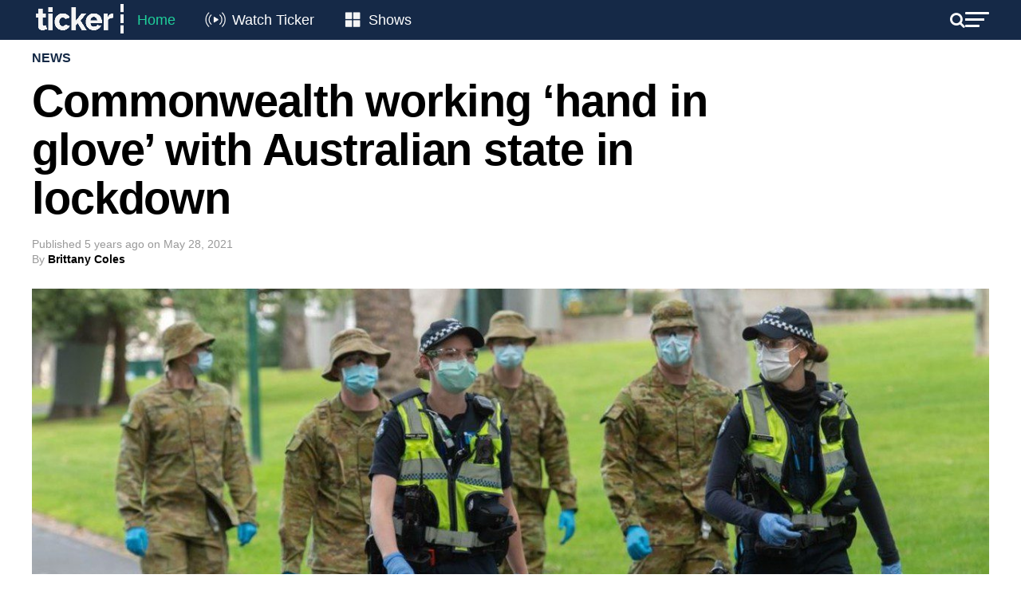

--- FILE ---
content_type: text/html; charset=UTF-8
request_url: https://tickernews.co/covid-lockdown-victoria/
body_size: 29496
content:
<!DOCTYPE html>
<html lang="en-US">
<head>
	<style type="text/css">
		.mvp-widget-home-new {
			width:100%;
			margin-top:30px;
		}
		.mvp-widget-home-new .mvp-widget-home-head,
		.mvp-widget-home-new h4.mvp-widget-home-title {
			float:none;
		}
		.mvp-widget-home-new .flowplayer, .mvp-widget-home-new .mvp-flex-story-img {
			margin-bottom:10px;
			max-height:170px;
			border-radius:8px;
		}
		.mvp-widget-home-new h2 {
			margin-bottom:5px;
		}
		.mvp-widget-home-new a {
			display:block;
			opacity:1;
			transition:all .3s;
		}
		.mvp-widget-home-new .mvp-flex-story-text h2, .mvp-widget-home-new h2 {
			font-weight:400;
		}
		.mvp-widget-home-new a:not(.carousel-item):hover {
			opacity:.6;
		}
		.mvp-widget-home-new .views {
			color:#777777;
			font-size:12px;
		}
		.featured-grid {
			display:flex;
			gap:20px;
			flex-wrap:wrap;
		}
		.featured-grid-left {
			flex-basis:calc(50% - 10px);
		}
		.featured-grid-right {
			flex-basis:calc(50% - 10px);
		}
		.featured-grid h4 {
			margin-bottom:20px;
		}
		.featured-grid-left p {
			font-size:18px;
			line-height:24px;
			font-weight:500;
			margin-top:10px;
		}
		.trending-grid {
			display:flex;
			gap:20px;
			flex-wrap:wrap;
		}
		.trending-grid-item {
			flex-basis:calc(50% - 10px);
		}
		.header-new, .header-new .mvp-main-box, .header-left, .header-right {
			background:#152947;
			color:#FFFFFF;
			display:flex;
			flex-wrap:wrap;
			align-items:center;
			align-content:center;
			justify-content:space-between;
			gap:15px;
		}
		.header-new .mvp-mega-dropdown .mvp-main-box {
			background:#FFFFFF;
		}
		.header-new .mvp-nav-logo-reg {
			height:50px;
		}
		.header-new .mvp-fly-but-wrap span, .header-new .mvp-search-but-wrap span {
			background-color:#FFFFFF;
		}
		.header-new span.mvp-nav-search-but {
			color:#FFFFFF;
		}
		.header-new .mvp-nav-menu {
			width:auto;
		}
		.header-new .mvp-nav-logo-reg img {
			width:120px;
		}
		.header-new .mvp-nav-menu ul li a {
			text-transform:none;
			font-size:18px;
			color:white;
			padding:16px 12px;
		}
		.header-new .mvp-nav-menu ul li:hover a {
			border-bottom:none;
			padding:16px 12px;
		}

		.header-new .mvp-nav-menu ul li.menu-item-home a {
			color:#1fcf9a;
		}
		.header-new .mvp-nav-menu ul li.menu-item-watch a {
			padding-left:55px;
		}
		.header-new .mvp-nav-menu ul li.menu-item-shows a {
			padding-left:52px;
		}
		.menu-item-watch::before, .menu-item-shows::before {
			content: "";
			position: absolute;
			display: inline-block;
			width: 45px;
			height: 28px;
			margin-right: 8px;
			vertical-align: middle;
			left: 0;
			top: 10px;
		}

		.menu-item-watch::before {
			background-image: url('https://tickernews.co/wp-content/uploads/2024/04/Live-icon.png');
			background-size: cover; /* Resize the background to fit the element size */
		}

		.menu-item-shows::before {
			background-image: url('https://tickernews.co/wp-content/uploads/2024/04/Category-icon.png');
			background-size: cover; /* Resize the background to fit the element size */
		}

		
		.hero-carousel {
			position: relative;
			overflow: hidden;
			width: 100%; /* Ensure the carousel spans the full width of the viewport */
			margin-top:0;
		}

		.hero-carousel .carousel-item {
			position: absolute;
			top: 0;
			left: 0;
			width: 100%; /* Images will scale to the full width of the carousel */
			opacity: 0;
			transition: opacity 1s ease-in-out;
			visibility: hidden;
			display: flex; /* Ensures the child elements (like <img>) are centered if needed */
			justify-content: center; /* Center horizontally */
			align-items: center; /* Center vertically */
		}

		.hero-carousel .carousel-item img {
			width: 100%; /* Scale image to full width of its container */
			height: auto; /* Maintain aspect ratio */
		}

		.hero-carousel .carousel-item.active,
		.hero-carousel .carousel-item.out {
			opacity: 1;
			visibility: visible;
		}

		
		.slider-container {
			display: flex;
			align-items: center; /* Aligns the slider and buttons vertically */
			justify-content: center; /* Centers the entire slider horizontally on the page */
			position:relative;
		}
		.home-slider {
			overflow: hidden;
			position: relative;
			width: 100%; /* You can adjust this width based on your design requirements */
		}
		.home-grid {
			display: flex;
			flex-wrap: nowrap;
			gap:20px;
			overflow-x: hidden; /* Hides horizontal scrollbar */
			scroll-snap-type: x mandatory;
		}
		.home-grid-item {
			flex: 0 0 calc(25% - 15px); /* Ensures that each item is exactly 25% of the slider's width */
			scroll-snap-align: start;
		}
		.home-slider .flowplayer img {
			border-radius:8px;
		}
		.slider-btn {
			border: none;
			cursor: pointer;
			background:none;
			color:#CCCCCC;
			font-size:50px;
			position:absolute;
			padding: 10px;
			z-index: 10;
			top:50px;
			display: none; /* Start with arrows hidden */
		}
		.slider-btn.prev {
			left:-50px;
		}
		.slider-btn.next {
			right:-50px;
		}
		
		.home-new #mvp-foot-menu-wrap {
			margin-top:20px;
		}
		
		.home-new #mvp-fly-wrap {
			-webkit-transform: translate3d(370px, 0, 0);
			-moz-transform: translate3d(370px, 0, 0);
			-ms-transform: translate3d(370px, 0, 0);
			-o-transform: translate3d(370px, 0, 0);
			transform: translate3d(370px, 0, 0);
			left:auto;
			right:0;
		}
		
		

		
		@media screen and (max-width:1260px) {
			.home-slider {
				width:94%;
			}
			.slider-btn.prev {
				left:-20px;
			}
			.slider-btn.next {
				right:-20px;
			}
		}
		@media screen and (max-width:1003px) {
			.home-new #mvp-main-body-wrap {
				padding-top:0;
			}
			.home-new .mvp-nav-logo-reg {
				display:block!important;
			}
		}
		@media screen and (max-width:782px) {
			.featured-grid-left, .featured-grid-right {
				flex-basis:100%;
			}
			.home-grid-item {
				flex-basis:calc(50% - 15px);
			}
			.header-new .mvp-nav-menu {
				display:none;
			}
			.home-slider {
				width:90%;
			}
			.slider-btn.prev {
				left:-24px;
			}
			.slider-btn.next {
				right:-24px;
			}
			.slider-btn {
				top:20px;
			}
			.home-grid {
				gap:10px;
			}
			.home-grid-item {
				flex-basis:calc(50% - 5px);
			}
		}
		@media screen and (max-width:479px) {
			.mvp-widget-home-new .mvp-mob-img {
				display:none!important;
			}
			.mvp-widget-home-new .mvp-reg-img {
				display:block!important;
			}
			.home-grid-item {
				flex-basis:100%;
			}
			.slider-btn {
				top:50px;
			}
		}

	</style>
	
<script>
	

document.addEventListener('DOMContentLoaded', function () {
	
	// hero carousel
    var carousel = document.querySelector('.hero-carousel');
    var items = document.querySelectorAll('.hero-carousel .carousel-item');
    var currentItem = 0;
    items[currentItem].classList.add('active');

    // Function to update the height of the carousel
    function updateCarouselHeight() {
        var activeImgHeight = items[currentItem].querySelector('img').clientHeight; // Get the current active image height
        carousel.style.height = activeImgHeight + 'px'; // Set the carousel height
    }

    // Update carousel height on initial load
    setTimeout(() => {
    	updateCarouselHeight();
    }, 1000);

    // Update carousel height whenever window resizes
    window.addEventListener('resize', updateCarouselHeight);

    function nextItem() {
        var previousItem = currentItem;
        currentItem = (currentItem + 1) % items.length;
        items[previousItem].classList.add('out');
        items[currentItem].classList.add('active');

        setTimeout(() => {
            items[previousItem].classList.remove('active');
            items[previousItem].classList.remove('out');
            updateCarouselHeight(); // Update the height when the active item changes
        }, 1000);
    }

    setInterval(nextItem, 4000);
	
});
	
document.addEventListener('DOMContentLoaded', function() {
    const sliders = document.querySelectorAll('.home-slider');

    sliders.forEach(function(slider) {
        const grid = slider.querySelector('.home-grid');
        const items = grid.querySelectorAll('.home-grid-item');
        const prevBtn = slider.parentNode.querySelector('.prev');
        const nextBtn = slider.parentNode.querySelector('.next');

        // Function to determine the number of items to scroll based on viewport width
        function getItemsToScroll() {
            const viewportWidth = window.innerWidth;
            if (viewportWidth <= 479) {
                return 1; // Scroll by 1 item if width <= 479px
            } else if (viewportWidth <= 782) {
                return 2; // Scroll by 2 items if width <= 782px
            } else {
                return 4; // Scroll by 4 items otherwise
            }
        }

        // Function to update arrow visibility
        let scrollTimeout;
        function updateArrowVisibility() {
            if (scrollTimeout) {
                clearTimeout(scrollTimeout);
            }
            scrollTimeout = setTimeout(() => {
                const itemWidth = items[0].offsetWidth + 20; // Includes gap
                const visibleWidth = slider.offsetWidth;
                const maxScrollLeft = grid.scrollWidth - visibleWidth;
                if (grid.scrollLeft > 0) {
                    prevBtn.style.display = 'block';
                } else {
                    prevBtn.style.display = 'none';
                }
                if (grid.scrollLeft >= maxScrollLeft - 1) {
                    nextBtn.style.display = 'none';
                } else {
                    nextBtn.style.display = 'block';
                }
            }, 150); // Slight delay to catch the end of the scroll event
        }

        // Event listeners for arrows
        function scrollGrid(direction) {
            const itemWidth = items[0].offsetWidth + 20; // Includes gap
            const itemsToScroll = getItemsToScroll();
            grid.scrollBy({ left: direction * (itemWidth * itemsToScroll), behavior: 'smooth' });
        }

        prevBtn.addEventListener('click', function() {
            scrollGrid(-1);
        });

        nextBtn.addEventListener('click', function() {
            scrollGrid(1);
        });

        // Attach scroll event listener to grid for dynamic update of visibility
        grid.addEventListener('scroll', updateArrowVisibility);

        // Initial check and update arrow visibility
        updateArrowVisibility();

        // Check and update arrow visibility when resizing the window
        window.addEventListener('resize', updateArrowVisibility);
    });
});



</script>
	
	
<script id="mcjs">!function(c,h,i,m,p){m=c.createElement(h),p=c.getElementsByTagName(h)[0],m.async=1,m.src=i,p.parentNode.insertBefore(m,p)}(document,"script","https://chimpstatic.com/mcjs-connected/js/users/b40fedb50de78b75e760bd71b/83ac3dd7e4408c8a100852de6.js");</script>
	
<meta charset="UTF-8" >
<meta name="viewport" id="viewport" content="width=device-width, initial-scale=1.0, maximum-scale=1.0, minimum-scale=1.0, user-scalable=no" />
<meta name="apple-itunes-app" content="app-id=1483869120">
<link rel="pingback" href="https://tickernews.co/xmlrpc.php" />
<meta property="og:type" content="article" />
					<meta property="og:image" content="https://tickernews.co/wp-content/uploads/2021/05/image-5-1000x600.jpeg" />
		<meta name="twitter:image" content="https://tickernews.co/wp-content/uploads/2021/05/image-5-1000x600.jpeg" />
	<meta property="og:url" content="https://tickernews.co/covid-lockdown-victoria/" />
<meta property="og:title" content="Commonwealth working &#8216;hand in glove&#8217; with Australian state in lockdown" />
<meta property="og:description" content="COVID-19 cases in Australia’s Victoria have fallen on first day of lockdown, but the state is calling on commonwealth assistance. Victoria&#8217;s Acting Premier James Merlino welcomes Australia&#8217;s Prime Minister Scott Morrison comments that the &#8220;Commonwealth will be working hand in glove&#8221; with Victorian authorities. &#8220;I want to thank him (Morrison) for that.&#8221; Mr. Merlino added [&hellip;]" />
<meta name="twitter:card" content="summary">
<meta name="twitter:url" content="https://tickernews.co/covid-lockdown-victoria/">
<meta name="twitter:title" content="Commonwealth working &#8216;hand in glove&#8217; with Australian state in lockdown">
<meta name="twitter:description" content="COVID-19 cases in Australia’s Victoria have fallen on first day of lockdown, but the state is calling on commonwealth assistance. Victoria&#8217;s Acting Premier James Merlino welcomes Australia&#8217;s Prime Minister Scott Morrison comments that the &#8220;Commonwealth will be working hand in glove&#8221; with Victorian authorities. &#8220;I want to thank him (Morrison) for that.&#8221; Mr. Merlino added [&hellip;]">
<meta name='robots' content='index, follow, max-image-preview:large, max-snippet:-1, max-video-preview:-1' />
<!-- Hubbub v.1.34.1 https://morehubbub.com/ -->
<meta property="og:locale" content="en_US" />
<meta property="og:type" content="article" />
<meta property="og:title" content="Commonwealth working &#039;hand in glove&#039; with Australian state in lockdown" />
<meta property="og:description" content="COVID-19 cases in Australia’s Victoria have fallen on first day of lockdown, but the state is calling on commonwealth assistance." />
<meta property="og:url" content="https://tickernews.co/covid-lockdown-victoria/" />
<meta property="og:site_name" content="Ticker" />
<meta property="og:updated_time" content="2021-05-28T13:16:59+00:00" />
<meta property="article:published_time" content="2021-05-28T13:16:58+00:00" />
<meta property="article:modified_time" content="2021-05-28T13:16:59+00:00" />
<meta name="twitter:card" content="summary_large_image" />
<meta name="twitter:title" content="Commonwealth working &#039;hand in glove&#039; with Australian state in lockdown" />
<meta name="twitter:description" content="COVID-19 cases in Australia’s Victoria have fallen on first day of lockdown, but the state is calling on commonwealth assistance." />
<meta class="flipboard-article" content="COVID-19 cases in Australia’s Victoria have fallen on first day of lockdown, but the state is calling on commonwealth assistance." />
<meta property="og:image" content="https://tickernews.co/wp-content/uploads/2021/05/image-5.jpeg" />
<meta name="twitter:image" content="https://tickernews.co/wp-content/uploads/2021/05/image-5.jpeg" />
<meta property="og:image:width" content="1279" />
<meta property="og:image:height" content="720" />
<!-- Hubbub v.1.34.1 https://morehubbub.com/ -->

	<!-- This site is optimized with the Yoast SEO plugin v26.7 - https://yoast.com/wordpress/plugins/seo/ -->
	<title>Commonwealth working &#039;hand in glove&#039; with Australian state in lockdown</title>
	<meta name="description" content="COVID-19 cases in Australia’s Victoria have fallen on first day of lockdown, but the state is calling on commonwealth assistance." />
	<link rel="canonical" href="https://tickernews.co/covid-lockdown-victoria/" />
	<meta name="author" content="Brittany Coles" />
	<meta name="twitter:label1" content="Written by" />
	<meta name="twitter:data1" content="Brittany Coles" />
	<meta name="twitter:label2" content="Est. reading time" />
	<meta name="twitter:data2" content="3 minutes" />
	<script type="application/ld+json" class="yoast-schema-graph">{"@context":"https://schema.org","@graph":[{"@type":"Article","@id":"https://tickernews.co/covid-lockdown-victoria/#article","isPartOf":{"@id":"https://tickernews.co/covid-lockdown-victoria/"},"author":{"@id":"https://tickernews.co/#/schema/person/7bd51b5943455d4ead2cf4e851f30214"},"headline":"Commonwealth working &#8216;hand in glove&#8217; with Australian state in lockdown","datePublished":"2021-05-28T03:16:58+00:00","dateModified":"2021-05-28T03:16:59+00:00","mainEntityOfPage":{"@id":"https://tickernews.co/covid-lockdown-victoria/"},"wordCount":592,"commentCount":0,"publisher":{"@id":"https://tickernews.co/#organization"},"image":{"@id":"https://tickernews.co/covid-lockdown-victoria/#primaryimage"},"thumbnailUrl":"https://tickernews.co/wp-content/uploads/2021/05/image-5.jpeg","keywords":["australia","covid19","lockdown","trending","victoria"],"articleSection":["News"],"inLanguage":"en-US","potentialAction":[{"@type":"CommentAction","name":"Comment","target":["https://tickernews.co/covid-lockdown-victoria/#respond"]}],"copyrightYear":"2021","copyrightHolder":{"@id":"https://tickernews.co/#organization"}},{"@type":"WebPage","@id":"https://tickernews.co/covid-lockdown-victoria/","url":"https://tickernews.co/covid-lockdown-victoria/","name":"Commonwealth working 'hand in glove' with Australian state in lockdown","isPartOf":{"@id":"https://tickernews.co/#website"},"primaryImageOfPage":{"@id":"https://tickernews.co/covid-lockdown-victoria/#primaryimage"},"image":{"@id":"https://tickernews.co/covid-lockdown-victoria/#primaryimage"},"thumbnailUrl":"https://tickernews.co/wp-content/uploads/2021/05/image-5.jpeg","datePublished":"2021-05-28T03:16:58+00:00","dateModified":"2021-05-28T03:16:59+00:00","description":"COVID-19 cases in Australia’s Victoria have fallen on first day of lockdown, but the state is calling on commonwealth assistance.","breadcrumb":{"@id":"https://tickernews.co/covid-lockdown-victoria/#breadcrumb"},"inLanguage":"en-US","potentialAction":[{"@type":"ReadAction","target":["https://tickernews.co/covid-lockdown-victoria/"]}]},{"@type":"ImageObject","inLanguage":"en-US","@id":"https://tickernews.co/covid-lockdown-victoria/#primaryimage","url":"https://tickernews.co/wp-content/uploads/2021/05/image-5.jpeg","contentUrl":"https://tickernews.co/wp-content/uploads/2021/05/image-5.jpeg","width":1279,"height":720,"caption":"Stage 4 Restrictions"},{"@type":"BreadcrumbList","@id":"https://tickernews.co/covid-lockdown-victoria/#breadcrumb","itemListElement":[{"@type":"ListItem","position":1,"name":"Home","item":"https://tickernews.co/"},{"@type":"ListItem","position":2,"name":"Commonwealth working &#8216;hand in glove&#8217; with Australian state in lockdown"}]},{"@type":"WebSite","@id":"https://tickernews.co/#website","url":"https://tickernews.co/","name":"Ticker","description":"This is Ticker","publisher":{"@id":"https://tickernews.co/#organization"},"alternateName":"News for innovators and leaders","potentialAction":[{"@type":"SearchAction","target":{"@type":"EntryPoint","urlTemplate":"https://tickernews.co/?s={search_term_string}"},"query-input":{"@type":"PropertyValueSpecification","valueRequired":true,"valueName":"search_term_string"}}],"inLanguage":"en-US"},{"@type":"Organization","@id":"https://tickernews.co/#organization","name":"Ticker","url":"https://tickernews.co/","logo":{"@type":"ImageObject","inLanguage":"en-US","@id":"https://tickernews.co/#/schema/logo/image/","url":"https://tickernews.co/wp-content/uploads/2023/09/TICKER-SQUARE-LOGO-copy-1.jpg","contentUrl":"https://tickernews.co/wp-content/uploads/2023/09/TICKER-SQUARE-LOGO-copy-1.jpg","width":1080,"height":1080,"caption":"Ticker"},"image":{"@id":"https://tickernews.co/#/schema/logo/image/"},"sameAs":["https://www.facebook.com/tickerNEWSco","https://x.com/tickerNEWSco","https://www.instagram.com/tickernewsco/","https://www.linkedin.com/company/tickernewsco/","https://www.youtube.com/channel/UCiMroZIXuwlSh1r5wZdeU6Q"]},{"@type":"Person","@id":"https://tickernews.co/#/schema/person/7bd51b5943455d4ead2cf4e851f30214","name":"Brittany Coles","image":{"@type":"ImageObject","inLanguage":"en-US","@id":"https://tickernews.co/#/schema/person/image/d27f8642e2c0a39a03e03d0b0a9b8352","url":"https://secure.gravatar.com/avatar/3fff91d835c68f28f57fbedb9bdd6825c2d9c6542b89d3c3e83bcd74461a9e7b?s=96&d=mm&r=g","contentUrl":"https://secure.gravatar.com/avatar/3fff91d835c68f28f57fbedb9bdd6825c2d9c6542b89d3c3e83bcd74461a9e7b?s=96&d=mm&r=g","caption":"Brittany Coles"},"url":"https://tickernews.co/author/brittany-coles/"}]}</script>
	<!-- / Yoast SEO plugin. -->


<link rel='dns-prefetch' href='//www.googletagmanager.com' />
<link rel='dns-prefetch' href='//ajax.googleapis.com' />
<link rel='dns-prefetch' href='//fonts.googleapis.com' />
<link rel='dns-prefetch' href='//pagead2.googlesyndication.com' />
<link rel="alternate" type="application/rss+xml" title="Ticker &raquo; Feed" href="https://tickernews.co/feed/" />
<link rel="alternate" type="application/rss+xml" title="Ticker &raquo; Comments Feed" href="https://tickernews.co/comments/feed/" />
<link rel="alternate" type="application/rss+xml" title="Ticker &raquo; Commonwealth working &#8216;hand in glove&#8217; with Australian state in lockdown Comments Feed" href="https://tickernews.co/covid-lockdown-victoria/feed/" />
<link rel="alternate" title="oEmbed (JSON)" type="application/json+oembed" href="https://tickernews.co/wp-json/oembed/1.0/embed?url=https%3A%2F%2Ftickernews.co%2Fcovid-lockdown-victoria%2F" />
<link rel="alternate" title="oEmbed (XML)" type="text/xml+oembed" href="https://tickernews.co/wp-json/oembed/1.0/embed?url=https%3A%2F%2Ftickernews.co%2Fcovid-lockdown-victoria%2F&#038;format=xml" />
		<!-- This site uses the Google Analytics by MonsterInsights plugin v9.2.4 - Using Analytics tracking - https://www.monsterinsights.com/ -->
		<!-- Note: MonsterInsights is not currently configured on this site. The site owner needs to authenticate with Google Analytics in the MonsterInsights settings panel. -->
					<!-- No tracking code set -->
				<!-- / Google Analytics by MonsterInsights -->
		<style id='wp-img-auto-sizes-contain-inline-css' type='text/css'>
img:is([sizes=auto i],[sizes^="auto," i]){contain-intrinsic-size:3000px 1500px}
/*# sourceURL=wp-img-auto-sizes-contain-inline-css */
</style>
<style id='wp-block-paragraph-inline-css' type='text/css'>
.is-small-text{font-size:.875em}.is-regular-text{font-size:1em}.is-large-text{font-size:2.25em}.is-larger-text{font-size:3em}.has-drop-cap:not(:focus):first-letter{float:left;font-size:8.4em;font-style:normal;font-weight:100;line-height:.68;margin:.05em .1em 0 0;text-transform:uppercase}body.rtl .has-drop-cap:not(:focus):first-letter{float:none;margin-left:.1em}p.has-drop-cap.has-background{overflow:hidden}:root :where(p.has-background){padding:1.25em 2.375em}:where(p.has-text-color:not(.has-link-color)) a{color:inherit}p.has-text-align-left[style*="writing-mode:vertical-lr"],p.has-text-align-right[style*="writing-mode:vertical-rl"]{rotate:180deg}
/*# sourceURL=https://tickernews.co/wp-includes/blocks/paragraph/style.min.css */
</style>
<style id='wp-block-quote-inline-css' type='text/css'>
.wp-block-quote{box-sizing:border-box;overflow-wrap:break-word}.wp-block-quote.is-large:where(:not(.is-style-plain)),.wp-block-quote.is-style-large:where(:not(.is-style-plain)){margin-bottom:1em;padding:0 1em}.wp-block-quote.is-large:where(:not(.is-style-plain)) p,.wp-block-quote.is-style-large:where(:not(.is-style-plain)) p{font-size:1.5em;font-style:italic;line-height:1.6}.wp-block-quote.is-large:where(:not(.is-style-plain)) cite,.wp-block-quote.is-large:where(:not(.is-style-plain)) footer,.wp-block-quote.is-style-large:where(:not(.is-style-plain)) cite,.wp-block-quote.is-style-large:where(:not(.is-style-plain)) footer{font-size:1.125em;text-align:right}.wp-block-quote>cite{display:block}
/*# sourceURL=https://tickernews.co/wp-includes/blocks/quote/style.min.css */
</style>
<style id='wp-block-heading-inline-css' type='text/css'>
h1:where(.wp-block-heading).has-background,h2:where(.wp-block-heading).has-background,h3:where(.wp-block-heading).has-background,h4:where(.wp-block-heading).has-background,h5:where(.wp-block-heading).has-background,h6:where(.wp-block-heading).has-background{padding:1.25em 2.375em}h1.has-text-align-left[style*=writing-mode]:where([style*=vertical-lr]),h1.has-text-align-right[style*=writing-mode]:where([style*=vertical-rl]),h2.has-text-align-left[style*=writing-mode]:where([style*=vertical-lr]),h2.has-text-align-right[style*=writing-mode]:where([style*=vertical-rl]),h3.has-text-align-left[style*=writing-mode]:where([style*=vertical-lr]),h3.has-text-align-right[style*=writing-mode]:where([style*=vertical-rl]),h4.has-text-align-left[style*=writing-mode]:where([style*=vertical-lr]),h4.has-text-align-right[style*=writing-mode]:where([style*=vertical-rl]),h5.has-text-align-left[style*=writing-mode]:where([style*=vertical-lr]),h5.has-text-align-right[style*=writing-mode]:where([style*=vertical-rl]),h6.has-text-align-left[style*=writing-mode]:where([style*=vertical-lr]),h6.has-text-align-right[style*=writing-mode]:where([style*=vertical-rl]){rotate:180deg}
/*# sourceURL=https://tickernews.co/wp-includes/blocks/heading/style.min.css */
</style>
<style id='wp-emoji-styles-inline-css' type='text/css'>

	img.wp-smiley, img.emoji {
		display: inline !important;
		border: none !important;
		box-shadow: none !important;
		height: 1em !important;
		width: 1em !important;
		margin: 0 0.07em !important;
		vertical-align: -0.1em !important;
		background: none !important;
		padding: 0 !important;
	}
/*# sourceURL=wp-emoji-styles-inline-css */
</style>
<style id='wp-block-library-inline-css' type='text/css'>
:root{--wp-block-synced-color:#7a00df;--wp-block-synced-color--rgb:122,0,223;--wp-bound-block-color:var(--wp-block-synced-color);--wp-editor-canvas-background:#ddd;--wp-admin-theme-color:#007cba;--wp-admin-theme-color--rgb:0,124,186;--wp-admin-theme-color-darker-10:#006ba1;--wp-admin-theme-color-darker-10--rgb:0,107,160.5;--wp-admin-theme-color-darker-20:#005a87;--wp-admin-theme-color-darker-20--rgb:0,90,135;--wp-admin-border-width-focus:2px}@media (min-resolution:192dpi){:root{--wp-admin-border-width-focus:1.5px}}.wp-element-button{cursor:pointer}:root .has-very-light-gray-background-color{background-color:#eee}:root .has-very-dark-gray-background-color{background-color:#313131}:root .has-very-light-gray-color{color:#eee}:root .has-very-dark-gray-color{color:#313131}:root .has-vivid-green-cyan-to-vivid-cyan-blue-gradient-background{background:linear-gradient(135deg,#00d084,#0693e3)}:root .has-purple-crush-gradient-background{background:linear-gradient(135deg,#34e2e4,#4721fb 50%,#ab1dfe)}:root .has-hazy-dawn-gradient-background{background:linear-gradient(135deg,#faaca8,#dad0ec)}:root .has-subdued-olive-gradient-background{background:linear-gradient(135deg,#fafae1,#67a671)}:root .has-atomic-cream-gradient-background{background:linear-gradient(135deg,#fdd79a,#004a59)}:root .has-nightshade-gradient-background{background:linear-gradient(135deg,#330968,#31cdcf)}:root .has-midnight-gradient-background{background:linear-gradient(135deg,#020381,#2874fc)}:root{--wp--preset--font-size--normal:16px;--wp--preset--font-size--huge:42px}.has-regular-font-size{font-size:1em}.has-larger-font-size{font-size:2.625em}.has-normal-font-size{font-size:var(--wp--preset--font-size--normal)}.has-huge-font-size{font-size:var(--wp--preset--font-size--huge)}.has-text-align-center{text-align:center}.has-text-align-left{text-align:left}.has-text-align-right{text-align:right}.has-fit-text{white-space:nowrap!important}#end-resizable-editor-section{display:none}.aligncenter{clear:both}.items-justified-left{justify-content:flex-start}.items-justified-center{justify-content:center}.items-justified-right{justify-content:flex-end}.items-justified-space-between{justify-content:space-between}.screen-reader-text{border:0;clip-path:inset(50%);height:1px;margin:-1px;overflow:hidden;padding:0;position:absolute;width:1px;word-wrap:normal!important}.screen-reader-text:focus{background-color:#ddd;clip-path:none;color:#444;display:block;font-size:1em;height:auto;left:5px;line-height:normal;padding:15px 23px 14px;text-decoration:none;top:5px;width:auto;z-index:100000}html :where(.has-border-color){border-style:solid}html :where([style*=border-top-color]){border-top-style:solid}html :where([style*=border-right-color]){border-right-style:solid}html :where([style*=border-bottom-color]){border-bottom-style:solid}html :where([style*=border-left-color]){border-left-style:solid}html :where([style*=border-width]){border-style:solid}html :where([style*=border-top-width]){border-top-style:solid}html :where([style*=border-right-width]){border-right-style:solid}html :where([style*=border-bottom-width]){border-bottom-style:solid}html :where([style*=border-left-width]){border-left-style:solid}html :where(img[class*=wp-image-]){height:auto;max-width:100%}:where(figure){margin:0 0 1em}html :where(.is-position-sticky){--wp-admin--admin-bar--position-offset:var(--wp-admin--admin-bar--height,0px)}@media screen and (max-width:600px){html :where(.is-position-sticky){--wp-admin--admin-bar--position-offset:0px}}

/*# sourceURL=wp-block-library-inline-css */
</style><style id='wp-block-image-inline-css' type='text/css'>
.wp-block-image>a,.wp-block-image>figure>a{display:inline-block}.wp-block-image img{box-sizing:border-box;height:auto;max-width:100%;vertical-align:bottom}@media not (prefers-reduced-motion){.wp-block-image img.hide{visibility:hidden}.wp-block-image img.show{animation:show-content-image .4s}}.wp-block-image[style*=border-radius] img,.wp-block-image[style*=border-radius]>a{border-radius:inherit}.wp-block-image.has-custom-border img{box-sizing:border-box}.wp-block-image.aligncenter{text-align:center}.wp-block-image.alignfull>a,.wp-block-image.alignwide>a{width:100%}.wp-block-image.alignfull img,.wp-block-image.alignwide img{height:auto;width:100%}.wp-block-image .aligncenter,.wp-block-image .alignleft,.wp-block-image .alignright,.wp-block-image.aligncenter,.wp-block-image.alignleft,.wp-block-image.alignright{display:table}.wp-block-image .aligncenter>figcaption,.wp-block-image .alignleft>figcaption,.wp-block-image .alignright>figcaption,.wp-block-image.aligncenter>figcaption,.wp-block-image.alignleft>figcaption,.wp-block-image.alignright>figcaption{caption-side:bottom;display:table-caption}.wp-block-image .alignleft{float:left;margin:.5em 1em .5em 0}.wp-block-image .alignright{float:right;margin:.5em 0 .5em 1em}.wp-block-image .aligncenter{margin-left:auto;margin-right:auto}.wp-block-image :where(figcaption){margin-bottom:1em;margin-top:.5em}.wp-block-image.is-style-circle-mask img{border-radius:9999px}@supports ((-webkit-mask-image:none) or (mask-image:none)) or (-webkit-mask-image:none){.wp-block-image.is-style-circle-mask img{border-radius:0;-webkit-mask-image:url('data:image/svg+xml;utf8,<svg viewBox="0 0 100 100" xmlns="http://www.w3.org/2000/svg"><circle cx="50" cy="50" r="50"/></svg>');mask-image:url('data:image/svg+xml;utf8,<svg viewBox="0 0 100 100" xmlns="http://www.w3.org/2000/svg"><circle cx="50" cy="50" r="50"/></svg>');mask-mode:alpha;-webkit-mask-position:center;mask-position:center;-webkit-mask-repeat:no-repeat;mask-repeat:no-repeat;-webkit-mask-size:contain;mask-size:contain}}:root :where(.wp-block-image.is-style-rounded img,.wp-block-image .is-style-rounded img){border-radius:9999px}.wp-block-image figure{margin:0}.wp-lightbox-container{display:flex;flex-direction:column;position:relative}.wp-lightbox-container img{cursor:zoom-in}.wp-lightbox-container img:hover+button{opacity:1}.wp-lightbox-container button{align-items:center;backdrop-filter:blur(16px) saturate(180%);background-color:#5a5a5a40;border:none;border-radius:4px;cursor:zoom-in;display:flex;height:20px;justify-content:center;opacity:0;padding:0;position:absolute;right:16px;text-align:center;top:16px;width:20px;z-index:100}@media not (prefers-reduced-motion){.wp-lightbox-container button{transition:opacity .2s ease}}.wp-lightbox-container button:focus-visible{outline:3px auto #5a5a5a40;outline:3px auto -webkit-focus-ring-color;outline-offset:3px}.wp-lightbox-container button:hover{cursor:pointer;opacity:1}.wp-lightbox-container button:focus{opacity:1}.wp-lightbox-container button:focus,.wp-lightbox-container button:hover,.wp-lightbox-container button:not(:hover):not(:active):not(.has-background){background-color:#5a5a5a40;border:none}.wp-lightbox-overlay{box-sizing:border-box;cursor:zoom-out;height:100vh;left:0;overflow:hidden;position:fixed;top:0;visibility:hidden;width:100%;z-index:100000}.wp-lightbox-overlay .close-button{align-items:center;cursor:pointer;display:flex;justify-content:center;min-height:40px;min-width:40px;padding:0;position:absolute;right:calc(env(safe-area-inset-right) + 16px);top:calc(env(safe-area-inset-top) + 16px);z-index:5000000}.wp-lightbox-overlay .close-button:focus,.wp-lightbox-overlay .close-button:hover,.wp-lightbox-overlay .close-button:not(:hover):not(:active):not(.has-background){background:none;border:none}.wp-lightbox-overlay .lightbox-image-container{height:var(--wp--lightbox-container-height);left:50%;overflow:hidden;position:absolute;top:50%;transform:translate(-50%,-50%);transform-origin:top left;width:var(--wp--lightbox-container-width);z-index:9999999999}.wp-lightbox-overlay .wp-block-image{align-items:center;box-sizing:border-box;display:flex;height:100%;justify-content:center;margin:0;position:relative;transform-origin:0 0;width:100%;z-index:3000000}.wp-lightbox-overlay .wp-block-image img{height:var(--wp--lightbox-image-height);min-height:var(--wp--lightbox-image-height);min-width:var(--wp--lightbox-image-width);width:var(--wp--lightbox-image-width)}.wp-lightbox-overlay .wp-block-image figcaption{display:none}.wp-lightbox-overlay button{background:none;border:none}.wp-lightbox-overlay .scrim{background-color:#fff;height:100%;opacity:.9;position:absolute;width:100%;z-index:2000000}.wp-lightbox-overlay.active{visibility:visible}@media not (prefers-reduced-motion){.wp-lightbox-overlay.active{animation:turn-on-visibility .25s both}.wp-lightbox-overlay.active img{animation:turn-on-visibility .35s both}.wp-lightbox-overlay.show-closing-animation:not(.active){animation:turn-off-visibility .35s both}.wp-lightbox-overlay.show-closing-animation:not(.active) img{animation:turn-off-visibility .25s both}.wp-lightbox-overlay.zoom.active{animation:none;opacity:1;visibility:visible}.wp-lightbox-overlay.zoom.active .lightbox-image-container{animation:lightbox-zoom-in .4s}.wp-lightbox-overlay.zoom.active .lightbox-image-container img{animation:none}.wp-lightbox-overlay.zoom.active .scrim{animation:turn-on-visibility .4s forwards}.wp-lightbox-overlay.zoom.show-closing-animation:not(.active){animation:none}.wp-lightbox-overlay.zoom.show-closing-animation:not(.active) .lightbox-image-container{animation:lightbox-zoom-out .4s}.wp-lightbox-overlay.zoom.show-closing-animation:not(.active) .lightbox-image-container img{animation:none}.wp-lightbox-overlay.zoom.show-closing-animation:not(.active) .scrim{animation:turn-off-visibility .4s forwards}}@keyframes show-content-image{0%{visibility:hidden}99%{visibility:hidden}to{visibility:visible}}@keyframes turn-on-visibility{0%{opacity:0}to{opacity:1}}@keyframes turn-off-visibility{0%{opacity:1;visibility:visible}99%{opacity:0;visibility:visible}to{opacity:0;visibility:hidden}}@keyframes lightbox-zoom-in{0%{transform:translate(calc((-100vw + var(--wp--lightbox-scrollbar-width))/2 + var(--wp--lightbox-initial-left-position)),calc(-50vh + var(--wp--lightbox-initial-top-position))) scale(var(--wp--lightbox-scale))}to{transform:translate(-50%,-50%) scale(1)}}@keyframes lightbox-zoom-out{0%{transform:translate(-50%,-50%) scale(1);visibility:visible}99%{visibility:visible}to{transform:translate(calc((-100vw + var(--wp--lightbox-scrollbar-width))/2 + var(--wp--lightbox-initial-left-position)),calc(-50vh + var(--wp--lightbox-initial-top-position))) scale(var(--wp--lightbox-scale));visibility:hidden}}
/*# sourceURL=https://tickernews.co/wp-includes/blocks/image/style.min.css */
</style>
<style id='wp-block-embed-inline-css' type='text/css'>
.wp-block-embed.alignleft,.wp-block-embed.alignright,.wp-block[data-align=left]>[data-type="core/embed"],.wp-block[data-align=right]>[data-type="core/embed"]{max-width:360px;width:100%}.wp-block-embed.alignleft .wp-block-embed__wrapper,.wp-block-embed.alignright .wp-block-embed__wrapper,.wp-block[data-align=left]>[data-type="core/embed"] .wp-block-embed__wrapper,.wp-block[data-align=right]>[data-type="core/embed"] .wp-block-embed__wrapper{min-width:280px}.wp-block-cover .wp-block-embed{min-height:240px;min-width:320px}.wp-block-embed{overflow-wrap:break-word}.wp-block-embed :where(figcaption){margin-bottom:1em;margin-top:.5em}.wp-block-embed iframe{max-width:100%}.wp-block-embed__wrapper{position:relative}.wp-embed-responsive .wp-has-aspect-ratio .wp-block-embed__wrapper:before{content:"";display:block;padding-top:50%}.wp-embed-responsive .wp-has-aspect-ratio iframe{bottom:0;height:100%;left:0;position:absolute;right:0;top:0;width:100%}.wp-embed-responsive .wp-embed-aspect-21-9 .wp-block-embed__wrapper:before{padding-top:42.85%}.wp-embed-responsive .wp-embed-aspect-18-9 .wp-block-embed__wrapper:before{padding-top:50%}.wp-embed-responsive .wp-embed-aspect-16-9 .wp-block-embed__wrapper:before{padding-top:56.25%}.wp-embed-responsive .wp-embed-aspect-4-3 .wp-block-embed__wrapper:before{padding-top:75%}.wp-embed-responsive .wp-embed-aspect-1-1 .wp-block-embed__wrapper:before{padding-top:100%}.wp-embed-responsive .wp-embed-aspect-9-16 .wp-block-embed__wrapper:before{padding-top:177.77%}.wp-embed-responsive .wp-embed-aspect-1-2 .wp-block-embed__wrapper:before{padding-top:200%}
/*# sourceURL=https://tickernews.co/wp-includes/blocks/embed/style.min.css */
</style>
<style id='global-styles-inline-css' type='text/css'>
:root{--wp--preset--aspect-ratio--square: 1;--wp--preset--aspect-ratio--4-3: 4/3;--wp--preset--aspect-ratio--3-4: 3/4;--wp--preset--aspect-ratio--3-2: 3/2;--wp--preset--aspect-ratio--2-3: 2/3;--wp--preset--aspect-ratio--16-9: 16/9;--wp--preset--aspect-ratio--9-16: 9/16;--wp--preset--color--black: #000000;--wp--preset--color--cyan-bluish-gray: #abb8c3;--wp--preset--color--white: #ffffff;--wp--preset--color--pale-pink: #f78da7;--wp--preset--color--vivid-red: #cf2e2e;--wp--preset--color--luminous-vivid-orange: #ff6900;--wp--preset--color--luminous-vivid-amber: #fcb900;--wp--preset--color--light-green-cyan: #7bdcb5;--wp--preset--color--vivid-green-cyan: #00d084;--wp--preset--color--pale-cyan-blue: #8ed1fc;--wp--preset--color--vivid-cyan-blue: #0693e3;--wp--preset--color--vivid-purple: #9b51e0;--wp--preset--color--: #444;--wp--preset--gradient--vivid-cyan-blue-to-vivid-purple: linear-gradient(135deg,rgb(6,147,227) 0%,rgb(155,81,224) 100%);--wp--preset--gradient--light-green-cyan-to-vivid-green-cyan: linear-gradient(135deg,rgb(122,220,180) 0%,rgb(0,208,130) 100%);--wp--preset--gradient--luminous-vivid-amber-to-luminous-vivid-orange: linear-gradient(135deg,rgb(252,185,0) 0%,rgb(255,105,0) 100%);--wp--preset--gradient--luminous-vivid-orange-to-vivid-red: linear-gradient(135deg,rgb(255,105,0) 0%,rgb(207,46,46) 100%);--wp--preset--gradient--very-light-gray-to-cyan-bluish-gray: linear-gradient(135deg,rgb(238,238,238) 0%,rgb(169,184,195) 100%);--wp--preset--gradient--cool-to-warm-spectrum: linear-gradient(135deg,rgb(74,234,220) 0%,rgb(151,120,209) 20%,rgb(207,42,186) 40%,rgb(238,44,130) 60%,rgb(251,105,98) 80%,rgb(254,248,76) 100%);--wp--preset--gradient--blush-light-purple: linear-gradient(135deg,rgb(255,206,236) 0%,rgb(152,150,240) 100%);--wp--preset--gradient--blush-bordeaux: linear-gradient(135deg,rgb(254,205,165) 0%,rgb(254,45,45) 50%,rgb(107,0,62) 100%);--wp--preset--gradient--luminous-dusk: linear-gradient(135deg,rgb(255,203,112) 0%,rgb(199,81,192) 50%,rgb(65,88,208) 100%);--wp--preset--gradient--pale-ocean: linear-gradient(135deg,rgb(255,245,203) 0%,rgb(182,227,212) 50%,rgb(51,167,181) 100%);--wp--preset--gradient--electric-grass: linear-gradient(135deg,rgb(202,248,128) 0%,rgb(113,206,126) 100%);--wp--preset--gradient--midnight: linear-gradient(135deg,rgb(2,3,129) 0%,rgb(40,116,252) 100%);--wp--preset--font-size--small: 13px;--wp--preset--font-size--medium: 20px;--wp--preset--font-size--large: 36px;--wp--preset--font-size--x-large: 42px;--wp--preset--spacing--20: 0.44rem;--wp--preset--spacing--30: 0.67rem;--wp--preset--spacing--40: 1rem;--wp--preset--spacing--50: 1.5rem;--wp--preset--spacing--60: 2.25rem;--wp--preset--spacing--70: 3.38rem;--wp--preset--spacing--80: 5.06rem;--wp--preset--shadow--natural: 6px 6px 9px rgba(0, 0, 0, 0.2);--wp--preset--shadow--deep: 12px 12px 50px rgba(0, 0, 0, 0.4);--wp--preset--shadow--sharp: 6px 6px 0px rgba(0, 0, 0, 0.2);--wp--preset--shadow--outlined: 6px 6px 0px -3px rgb(255, 255, 255), 6px 6px rgb(0, 0, 0);--wp--preset--shadow--crisp: 6px 6px 0px rgb(0, 0, 0);}:where(.is-layout-flex){gap: 0.5em;}:where(.is-layout-grid){gap: 0.5em;}body .is-layout-flex{display: flex;}.is-layout-flex{flex-wrap: wrap;align-items: center;}.is-layout-flex > :is(*, div){margin: 0;}body .is-layout-grid{display: grid;}.is-layout-grid > :is(*, div){margin: 0;}:where(.wp-block-columns.is-layout-flex){gap: 2em;}:where(.wp-block-columns.is-layout-grid){gap: 2em;}:where(.wp-block-post-template.is-layout-flex){gap: 1.25em;}:where(.wp-block-post-template.is-layout-grid){gap: 1.25em;}.has-black-color{color: var(--wp--preset--color--black) !important;}.has-cyan-bluish-gray-color{color: var(--wp--preset--color--cyan-bluish-gray) !important;}.has-white-color{color: var(--wp--preset--color--white) !important;}.has-pale-pink-color{color: var(--wp--preset--color--pale-pink) !important;}.has-vivid-red-color{color: var(--wp--preset--color--vivid-red) !important;}.has-luminous-vivid-orange-color{color: var(--wp--preset--color--luminous-vivid-orange) !important;}.has-luminous-vivid-amber-color{color: var(--wp--preset--color--luminous-vivid-amber) !important;}.has-light-green-cyan-color{color: var(--wp--preset--color--light-green-cyan) !important;}.has-vivid-green-cyan-color{color: var(--wp--preset--color--vivid-green-cyan) !important;}.has-pale-cyan-blue-color{color: var(--wp--preset--color--pale-cyan-blue) !important;}.has-vivid-cyan-blue-color{color: var(--wp--preset--color--vivid-cyan-blue) !important;}.has-vivid-purple-color{color: var(--wp--preset--color--vivid-purple) !important;}.has-black-background-color{background-color: var(--wp--preset--color--black) !important;}.has-cyan-bluish-gray-background-color{background-color: var(--wp--preset--color--cyan-bluish-gray) !important;}.has-white-background-color{background-color: var(--wp--preset--color--white) !important;}.has-pale-pink-background-color{background-color: var(--wp--preset--color--pale-pink) !important;}.has-vivid-red-background-color{background-color: var(--wp--preset--color--vivid-red) !important;}.has-luminous-vivid-orange-background-color{background-color: var(--wp--preset--color--luminous-vivid-orange) !important;}.has-luminous-vivid-amber-background-color{background-color: var(--wp--preset--color--luminous-vivid-amber) !important;}.has-light-green-cyan-background-color{background-color: var(--wp--preset--color--light-green-cyan) !important;}.has-vivid-green-cyan-background-color{background-color: var(--wp--preset--color--vivid-green-cyan) !important;}.has-pale-cyan-blue-background-color{background-color: var(--wp--preset--color--pale-cyan-blue) !important;}.has-vivid-cyan-blue-background-color{background-color: var(--wp--preset--color--vivid-cyan-blue) !important;}.has-vivid-purple-background-color{background-color: var(--wp--preset--color--vivid-purple) !important;}.has-black-border-color{border-color: var(--wp--preset--color--black) !important;}.has-cyan-bluish-gray-border-color{border-color: var(--wp--preset--color--cyan-bluish-gray) !important;}.has-white-border-color{border-color: var(--wp--preset--color--white) !important;}.has-pale-pink-border-color{border-color: var(--wp--preset--color--pale-pink) !important;}.has-vivid-red-border-color{border-color: var(--wp--preset--color--vivid-red) !important;}.has-luminous-vivid-orange-border-color{border-color: var(--wp--preset--color--luminous-vivid-orange) !important;}.has-luminous-vivid-amber-border-color{border-color: var(--wp--preset--color--luminous-vivid-amber) !important;}.has-light-green-cyan-border-color{border-color: var(--wp--preset--color--light-green-cyan) !important;}.has-vivid-green-cyan-border-color{border-color: var(--wp--preset--color--vivid-green-cyan) !important;}.has-pale-cyan-blue-border-color{border-color: var(--wp--preset--color--pale-cyan-blue) !important;}.has-vivid-cyan-blue-border-color{border-color: var(--wp--preset--color--vivid-cyan-blue) !important;}.has-vivid-purple-border-color{border-color: var(--wp--preset--color--vivid-purple) !important;}.has-vivid-cyan-blue-to-vivid-purple-gradient-background{background: var(--wp--preset--gradient--vivid-cyan-blue-to-vivid-purple) !important;}.has-light-green-cyan-to-vivid-green-cyan-gradient-background{background: var(--wp--preset--gradient--light-green-cyan-to-vivid-green-cyan) !important;}.has-luminous-vivid-amber-to-luminous-vivid-orange-gradient-background{background: var(--wp--preset--gradient--luminous-vivid-amber-to-luminous-vivid-orange) !important;}.has-luminous-vivid-orange-to-vivid-red-gradient-background{background: var(--wp--preset--gradient--luminous-vivid-orange-to-vivid-red) !important;}.has-very-light-gray-to-cyan-bluish-gray-gradient-background{background: var(--wp--preset--gradient--very-light-gray-to-cyan-bluish-gray) !important;}.has-cool-to-warm-spectrum-gradient-background{background: var(--wp--preset--gradient--cool-to-warm-spectrum) !important;}.has-blush-light-purple-gradient-background{background: var(--wp--preset--gradient--blush-light-purple) !important;}.has-blush-bordeaux-gradient-background{background: var(--wp--preset--gradient--blush-bordeaux) !important;}.has-luminous-dusk-gradient-background{background: var(--wp--preset--gradient--luminous-dusk) !important;}.has-pale-ocean-gradient-background{background: var(--wp--preset--gradient--pale-ocean) !important;}.has-electric-grass-gradient-background{background: var(--wp--preset--gradient--electric-grass) !important;}.has-midnight-gradient-background{background: var(--wp--preset--gradient--midnight) !important;}.has-small-font-size{font-size: var(--wp--preset--font-size--small) !important;}.has-medium-font-size{font-size: var(--wp--preset--font-size--medium) !important;}.has-large-font-size{font-size: var(--wp--preset--font-size--large) !important;}.has-x-large-font-size{font-size: var(--wp--preset--font-size--x-large) !important;}
/*# sourceURL=global-styles-inline-css */
</style>

<style id='classic-theme-styles-inline-css' type='text/css'>
/*! This file is auto-generated */
.wp-block-button__link{color:#fff;background-color:#32373c;border-radius:9999px;box-shadow:none;text-decoration:none;padding:calc(.667em + 2px) calc(1.333em + 2px);font-size:1.125em}.wp-block-file__button{background:#32373c;color:#fff;text-decoration:none}
/*# sourceURL=/wp-includes/css/classic-themes.min.css */
</style>
<link rel='stylesheet' id='dpsp-frontend-style-pro-css' href='https://tickernews.co/wp-content/plugins/social-pug/assets/dist/style-frontend-pro.css?ver=1.34.1' type='text/css' media='all' />
<style id='dpsp-frontend-style-pro-inline-css' type='text/css'>

			@media screen and ( max-width : 720px ) {
				aside#dpsp-floating-sidebar.dpsp-hide-on-mobile.opened {
					display: none;
				}
			}
			
/*# sourceURL=dpsp-frontend-style-pro-inline-css */
</style>
<link rel='stylesheet' id='theiaPostSlider-css' href='https://tickernews.co/wp-content/plugins/theia-post-slider-premium/dist/css/font-theme.css?ver=2.8.0' type='text/css' media='all' />
<style id='theiaPostSlider-inline-css' type='text/css'>


				.theiaPostSlider_nav.fontTheme ._title,
				.theiaPostSlider_nav.fontTheme ._text {
					line-height: 48px;
				}

				.theiaPostSlider_nav.fontTheme ._button,
				.theiaPostSlider_nav.fontTheme ._button svg {
					color: #f08100;
					fill: #f08100;
				}

				.theiaPostSlider_nav.fontTheme ._button ._2 span {
					font-size: 48px;
					line-height: 48px;
				}

				.theiaPostSlider_nav.fontTheme ._button ._2 svg {
					width: 48px;
				}

				.theiaPostSlider_nav.fontTheme ._button:hover,
				.theiaPostSlider_nav.fontTheme ._button:focus,
				.theiaPostSlider_nav.fontTheme ._button:hover svg,
				.theiaPostSlider_nav.fontTheme ._button:focus svg {
					color: #ffa338;
					fill: #ffa338;
				}

				.theiaPostSlider_nav.fontTheme ._disabled,
                .theiaPostSlider_nav.fontTheme ._disabled svg {
					color: #777777 !important;
					fill: #777777 !important;
				}
			
/*# sourceURL=theiaPostSlider-inline-css */
</style>
<link rel='stylesheet' id='ql-jquery-ui-css' href='//ajax.googleapis.com/ajax/libs/jqueryui/1.12.1/themes/smoothness/jquery-ui.css?ver=6.9' type='text/css' media='all' />
<link rel='stylesheet' id='mvp-custom-style-css' href='https://tickernews.co/wp-content/themes/zox-news/style.css?ver=6.9' type='text/css' media='all' />
<style id='mvp-custom-style-inline-css' type='text/css'>


#mvp-wallpaper {
	background: url() no-repeat 50% 0;
	}

#mvp-foot-copy a {
	color: #008cef;
	}

#mvp-content-main p a,
.mvp-post-add-main p a {
	box-shadow: inset 0 -4px 0 #008cef;
	}

#mvp-content-main p a:hover,
.mvp-post-add-main p a:hover {
	background: #008cef;
	}

a,
a:visited,
.post-info-name a,
.woocommerce .woocommerce-breadcrumb a {
	color: #008cef;
	}

#mvp-side-wrap a:hover {
	color: #008cef;
	}

.mvp-fly-top:hover,
.mvp-vid-box-wrap,
ul.mvp-soc-mob-list li.mvp-soc-mob-com {
	background: #0833f2;
	}

nav.mvp-fly-nav-menu ul li.menu-item-has-children:after,
.mvp-feat1-left-wrap span.mvp-cd-cat,
.mvp-widget-feat1-top-story span.mvp-cd-cat,
.mvp-widget-feat2-left-cont span.mvp-cd-cat,
.mvp-widget-dark-feat span.mvp-cd-cat,
.mvp-widget-dark-sub span.mvp-cd-cat,
.mvp-vid-wide-text span.mvp-cd-cat,
.mvp-feat2-top-text span.mvp-cd-cat,
.mvp-feat3-main-story span.mvp-cd-cat,
.mvp-feat3-sub-text span.mvp-cd-cat,
.mvp-feat4-main-text span.mvp-cd-cat,
.woocommerce-message:before,
.woocommerce-info:before,
.woocommerce-message:before {
	color: #0833f2;
	}

#searchform input,
.mvp-authors-name {
	border-bottom: 1px solid #0833f2;
	}

.mvp-fly-top:hover {
	border-top: 1px solid #0833f2;
	border-left: 1px solid #0833f2;
	border-bottom: 1px solid #0833f2;
	}

.woocommerce .widget_price_filter .ui-slider .ui-slider-handle,
.woocommerce #respond input#submit.alt,
.woocommerce a.button.alt,
.woocommerce button.button.alt,
.woocommerce input.button.alt,
.woocommerce #respond input#submit.alt:hover,
.woocommerce a.button.alt:hover,
.woocommerce button.button.alt:hover,
.woocommerce input.button.alt:hover {
	background-color: #0833f2;
	}

.woocommerce-error,
.woocommerce-info,
.woocommerce-message {
	border-top-color: #0833f2;
	}

ul.mvp-feat1-list-buts li.active span.mvp-feat1-list-but,
span.mvp-widget-home-title,
span.mvp-post-cat,
span.mvp-feat1-pop-head {
	background: #142946;
	}

.woocommerce span.onsale {
	background-color: #142946;
	}

.mvp-widget-feat2-side-more-but,
.woocommerce .star-rating span:before,
span.mvp-prev-next-label,
.mvp-cat-date-wrap .sticky {
	color: #142946 !important;
	}

#mvp-main-nav-top,
#mvp-fly-wrap,
.mvp-soc-mob-right,
#mvp-main-nav-small-cont {
	background: #ffffff;
	}

#mvp-main-nav-small .mvp-fly-but-wrap span,
#mvp-main-nav-small .mvp-search-but-wrap span,
.mvp-nav-top-left .mvp-fly-but-wrap span,
#mvp-fly-wrap .mvp-fly-but-wrap span {
	background: #142946;
	}

.mvp-nav-top-right .mvp-nav-search-but,
span.mvp-fly-soc-head,
.mvp-soc-mob-right i,
#mvp-main-nav-small span.mvp-nav-search-but,
#mvp-main-nav-small .mvp-nav-menu ul li a  {
	color: #142946;
	}

#mvp-main-nav-small .mvp-nav-menu ul li.menu-item-has-children a:after {
	border-color: #142946 transparent transparent transparent;
	}

#mvp-nav-top-wrap span.mvp-nav-search-but:hover,
#mvp-main-nav-small span.mvp-nav-search-but:hover {
	color: #142946;
	}

#mvp-nav-top-wrap .mvp-fly-but-wrap:hover span,
#mvp-main-nav-small .mvp-fly-but-wrap:hover span,
span.mvp-woo-cart-num:hover {
	background: #142946;
	}

#mvp-main-nav-bot-cont {
	background: #f6f6f6;
	}

#mvp-nav-bot-wrap .mvp-fly-but-wrap span,
#mvp-nav-bot-wrap .mvp-search-but-wrap span {
	background: #142946;
	}

#mvp-nav-bot-wrap span.mvp-nav-search-but,
#mvp-nav-bot-wrap .mvp-nav-menu ul li a {
	color: #142946;
	}

#mvp-nav-bot-wrap .mvp-nav-menu ul li.menu-item-has-children a:after {
	border-color: #142946 transparent transparent transparent;
	}

.mvp-nav-menu ul li:hover a {
	border-bottom: 5px solid #008cef;
	}

#mvp-nav-bot-wrap .mvp-fly-but-wrap:hover span {
	background: #008cef;
	}

#mvp-nav-bot-wrap span.mvp-nav-search-but:hover {
	color: #008cef;
	}

body,
.mvp-feat1-feat-text p,
.mvp-feat2-top-text p,
.mvp-feat3-main-text p,
.mvp-feat3-sub-text p,
#searchform input,
.mvp-author-info-text,
span.mvp-post-excerpt,
.mvp-nav-menu ul li ul.sub-menu li a,
nav.mvp-fly-nav-menu ul li a,
.mvp-ad-label,
span.mvp-feat-caption,
.mvp-post-tags a,
.mvp-post-tags a:visited,
span.mvp-author-box-name a,
#mvp-author-box-text p,
.mvp-post-gallery-text p,
ul.mvp-soc-mob-list li span,
#comments,
h3#reply-title,
h2.comments,
#mvp-foot-copy p,
span.mvp-fly-soc-head,
.mvp-post-tags-header,
span.mvp-prev-next-label,
span.mvp-post-add-link-but,
#mvp-comments-button a,
#mvp-comments-button span.mvp-comment-but-text,
.woocommerce ul.product_list_widget span.product-title,
.woocommerce ul.product_list_widget li a,
.woocommerce #reviews #comments ol.commentlist li .comment-text p.meta,
.woocommerce div.product p.price,
.woocommerce div.product p.price ins,
.woocommerce div.product p.price del,
.woocommerce ul.products li.product .price del,
.woocommerce ul.products li.product .price ins,
.woocommerce ul.products li.product .price,
.woocommerce #respond input#submit,
.woocommerce a.button,
.woocommerce button.button,
.woocommerce input.button,
.woocommerce .widget_price_filter .price_slider_amount .button,
.woocommerce span.onsale,
.woocommerce-review-link,
#woo-content p.woocommerce-result-count,
.woocommerce div.product .woocommerce-tabs ul.tabs li a,
a.mvp-inf-more-but,
span.mvp-cont-read-but,
span.mvp-cd-cat,
span.mvp-cd-date,
.mvp-feat4-main-text p,
span.mvp-woo-cart-num,
span.mvp-widget-home-title2,
.wp-caption,
#mvp-content-main p.wp-caption-text,
.gallery-caption,
.mvp-post-add-main p.wp-caption-text,
#bbpress-forums,
#bbpress-forums p,
.protected-post-form input,
#mvp-feat6-text p {
	font-family: 'acumin regular', sans-serif;
	}

.mvp-blog-story-text p,
span.mvp-author-page-desc,
#mvp-404 p,
.mvp-widget-feat1-bot-text p,
.mvp-widget-feat2-left-text p,
.mvp-flex-story-text p,
.mvp-search-text p,
#mvp-content-main p,
.mvp-post-add-main p,
#mvp-content-main ul li,
#mvp-content-main ol li,
.rwp-summary,
.rwp-u-review__comment,
.mvp-feat5-mid-main-text p,
.mvp-feat5-small-main-text p,
#mvp-content-main .wp-block-button__link,
.wp-block-audio figcaption,
.wp-block-video figcaption,
.wp-block-embed figcaption,
.wp-block-verse pre,
pre.wp-block-verse {
	font-family: 'acumin regular', sans-serif;
	}

.mvp-nav-menu ul li a,
#mvp-foot-menu ul li a {
	font-family: 'raleway bold', sans-serif;
	}


.mvp-feat1-sub-text h2,
.mvp-feat1-pop-text h2,
.mvp-feat1-list-text h2,
.mvp-widget-feat1-top-text h2,
.mvp-widget-feat1-bot-text h2,
.mvp-widget-dark-feat-text h2,
.mvp-widget-dark-sub-text h2,
.mvp-widget-feat2-left-text h2,
.mvp-widget-feat2-right-text h2,
.mvp-blog-story-text h2,
.mvp-flex-story-text h2,
.mvp-vid-wide-more-text p,
.mvp-prev-next-text p,
.mvp-related-text,
.mvp-post-more-text p,
h2.mvp-authors-latest a,
.mvp-feat2-bot-text h2,
.mvp-feat3-sub-text h2,
.mvp-feat3-main-text h2,
.mvp-feat4-main-text h2,
.mvp-feat5-text h2,
.mvp-feat5-mid-main-text h2,
.mvp-feat5-small-main-text h2,
.mvp-feat5-mid-sub-text h2,
#mvp-feat6-text h2,
.alp-related-posts-wrapper .alp-related-post .post-title {
	font-family: 'raleway bold', sans-serif;
	}

.mvp-feat2-top-text h2,
.mvp-feat1-feat-text h2,
h1.mvp-post-title,
h1.mvp-post-title-wide,
.mvp-drop-nav-title h4,
#mvp-content-main blockquote p,
.mvp-post-add-main blockquote p,
#mvp-content-main p.has-large-font-size,
#mvp-404 h1,
#woo-content h1.page-title,
.woocommerce div.product .product_title,
.woocommerce ul.products li.product h3,
.alp-related-posts .current .post-title {
	font-family: 'raleway bold', sans-serif;
	}

span.mvp-feat1-pop-head,
.mvp-feat1-pop-text:before,
span.mvp-feat1-list-but,
span.mvp-widget-home-title,
.mvp-widget-feat2-side-more,
span.mvp-post-cat,
span.mvp-page-head,
h1.mvp-author-top-head,
.mvp-authors-name,
#mvp-content-main h1,
#mvp-content-main h2,
#mvp-content-main h3,
#mvp-content-main h4,
#mvp-content-main h5,
#mvp-content-main h6,
.woocommerce .related h2,
.woocommerce div.product .woocommerce-tabs .panel h2,
.woocommerce div.product .product_title,
.mvp-feat5-side-list .mvp-feat1-list-img:after {
	font-family: 'raleway bold', sans-serif;
	}

	

	.mvp-vid-box-wrap,
	.mvp-feat1-left-wrap span.mvp-cd-cat,
	.mvp-widget-feat1-top-story span.mvp-cd-cat,
	.mvp-widget-feat2-left-cont span.mvp-cd-cat,
	.mvp-widget-dark-feat span.mvp-cd-cat,
	.mvp-widget-dark-sub span.mvp-cd-cat,
	.mvp-vid-wide-text span.mvp-cd-cat,
	.mvp-feat2-top-text span.mvp-cd-cat,
	.mvp-feat3-main-story span.mvp-cd-cat {
		color: #fff;
		}
		

	span.mvp-nav-soc-but,
	ul.mvp-fly-soc-list li a,
	span.mvp-woo-cart-num {
		background: rgba(0,0,0,.8);
		}
	span.mvp-woo-cart-icon {
		color: rgba(0,0,0,.8);
		}
	nav.mvp-fly-nav-menu ul li,
	nav.mvp-fly-nav-menu ul li ul.sub-menu {
		border-top: 1px solid rgba(0,0,0,.1);
		}
	nav.mvp-fly-nav-menu ul li a {
		color: #000;
		}
	.mvp-drop-nav-title h4 {
		color: #000;
		}
		

	.mvp-nav-links {
		display: none;
		}
		

	.alp-advert {
		display: none;
	}
	.alp-related-posts-wrapper .alp-related-posts .current {
		margin: 0 0 10px;
	}
		

 	ul.mvp-post-soc-list li.mvp-post-soc-pin,
ul.mvp-post-soc-list li.mvp-post-soc-email,
ul.mvp-post-soc-list li.mvp-post-soc-com {
display:none;
}

/* Refs: */
/* Ticker Blue = #152947 */ 

/* Footer and sub section background */
span.mvp-nav-soc-but,
.mvp-widget-dark-wrap {
	background: #152947
}

/* Social icon background colour */
#mvp-foot-wrap,
ul.mvp-foot-soc-list li a {
	background: #152947
}

/* LHS "Trending on ticker" main page */
.mvp-feat1-pop-cont .left .relative, 
.mvp-feat1-mid-wrap,
.mvp-feat1-pop-cont {
	background-color: #e8e8e8
}

.mvp-feat1-pop-text:before {
	color: #000000;
}

.mvp-feat1-pop-cont {
	padding-bottom: 10px;
}

.mvp-feat1-pop-img {
	background: none;
  text-align: center;
}

.mvp-feat1-pop-img img {
	width: 95%;
}

span.mvp-feat1-pop-head,
.mvp-widget-home-title {
	color: #1df2db;
}

ul.mvp-feat1-list-buts li.active span.mvp-feat1-list-but, span.mvp-widget-home-title, span.mvp-post-cat, span.mvp-feat1-pop-head {
	color: #1df2db;
}
/* //LHS "Trending on ticker" main page */

/* Remove headings "latest, treading now */
.mvp-feat1-pop-head {
  display: none
}

#mvp-feat5-wrap {
  padding-top: 20px;
}

.mvp-feat5-side-list .mvp-feat1-list-img img {
	opacity: 1
}

.mvp-feat5-side-list .mvp-feat1-list-img:after {
	display: none
}

.mvp-nav-logo-reg img {
	width: 230px;
}

.mvp-nav-top-left {
	display: none;
}

.mvp-nav-small .mvp-nav-top-mid img {
	width: auto !important;
}

.mvp-cat-date-wrap {
	margin-bottom: 0;
}

.mvp-cat-date-wrap {
	display: none;
}

.mvp-feat1-list-cont h2 {
	font-weight: 500
}

h2, .mvp-feat5-mid-main-text h2 {
	color: #142946;
}

.mvp-author-info-thumb {
	display: none;
}

.mvp-author-info-text {
	margin-left: 0;
}

span.mvp-post-cat, span.mvp-widget-home-title, span.mvp-feat1-list-but, span.mvp-feat1-pop-head, .line2 {
	transform: none;
}

.line2 {
	transform: none !important;
}

#mvp-author-box-wrap {
	display: none;
}

ul.mvp-feat1-list-buts li.active span.mvp-feat1-list-but, span.mvp-widget-home-title, span.mvp-post-cat, span.mvp-feat1-pop-head, .line2 {
	background-color: white;
	padding-left: 0;

}

ul.mvp-feat1-list-buts li.active span.mvp-feat1-list-but, span.mvp-widget-home-title, span.mvp-post-cat, span.mvp-feat1-pop-head, .line2 {
	color: #142946;
}

.#mvp-side-wrap a {
	font-weight: 500;
}

#mvp-foot-wrap {
	background-color: #f6f6f6;
}

#mvp-foot-bot {
	background-color: #152947;
}

#mvp-foot-logo {
	display: none;
}

#mvp-foot-soc {
	margin-bottom: 0
}

/* #mvp-fly-wrap {
	width: 390px;
} */


/* #mvp-main-nav-top {
	padding: 15px 0
} */

span.mvp-widget-home-title {
	padding-left: 13px;
}

@media screen and (max-width: 1000px) and (min-width: 380px) {
	#mvp-feat5-wrap {
		padding: 0;
	}
	.mvp-nav-top-left {
	  display: block;
  }	
} 

span.mvp-cd-date {
display: none;
}
		
/*# sourceURL=mvp-custom-style-inline-css */
</style>
<link rel='stylesheet' id='mvp-reset-css' href='https://tickernews.co/wp-content/themes/zox-news/css/reset.css?ver=6.9' type='text/css' media='all' />
<link rel='stylesheet' id='fontawesome-css' href='https://tickernews.co/wp-content/themes/zox-news/font-awesome/css/font-awesome.css?ver=6.9' type='text/css' media='all' />
<link crossorigin="anonymous" rel='stylesheet' id='mvp-fonts-css' href='//fonts.googleapis.com/css?family=Roboto%3A300%2C400%2C700%2C900%7COswald%3A400%2C700%7CAdvent+Pro%3A700%7COpen+Sans%3A700%7CAnton%3A400raleway+bold%3A100%2C200%2C300%2C400%2C500%2C600%2C700%2C800%2C900%7Craleway+bold%3A100%2C200%2C300%2C400%2C500%2C600%2C700%2C800%2C900%7Craleway+bold%3A100%2C200%2C300%2C400%2C500%2C600%2C700%2C800%2C900%7Cacumin+regular%3A100%2C200%2C300%2C400%2C500%2C600%2C700%2C800%2C900%7Cacumin+regular%3A100%2C200%2C300%2C400%2C500%2C600%2C700%2C800%2C900%7Craleway+bold%3A100%2C200%2C300%2C400%2C500%2C600%2C700%2C800%2C900%26subset%3Dlatin%2Clatin-ext%2Ccyrillic%2Ccyrillic-ext%2Cgreek-ext%2Cgreek%2Cvietnamese' type='text/css' media='all' />
<link rel='stylesheet' id='mvp-media-queries-css' href='https://tickernews.co/wp-content/themes/zox-news/css/media-queries.css?ver=6.9' type='text/css' media='all' />
<script type="text/javascript" src="https://tickernews.co/wp-includes/js/jquery/jquery.min.js?ver=3.7.1" id="jquery-core-js"></script>
<script type="text/javascript" src="https://tickernews.co/wp-includes/js/jquery/jquery-migrate.min.js?ver=3.4.1" id="jquery-migrate-js"></script>
<script type="text/javascript" src="https://tickernews.co/wp-content/plugins/wonderplugin-video-embed/engine/wonderpluginvideoembed.js?ver=2.0" id="wonderplugin-videoembed-script-js"></script>

<!-- Google tag (gtag.js) snippet added by Site Kit -->
<!-- Google Analytics snippet added by Site Kit -->
<script type="text/javascript" src="https://www.googletagmanager.com/gtag/js?id=GT-5DCTXJW" id="google_gtagjs-js" async></script>
<script type="text/javascript" id="google_gtagjs-js-after">
/* <![CDATA[ */
window.dataLayer = window.dataLayer || [];function gtag(){dataLayer.push(arguments);}
gtag("set","linker",{"domains":["tickernews.co"]});
gtag("js", new Date());
gtag("set", "developer_id.dZTNiMT", true);
gtag("config", "GT-5DCTXJW");
//# sourceURL=google_gtagjs-js-after
/* ]]> */
</script>
<script></script><link rel="https://api.w.org/" href="https://tickernews.co/wp-json/" /><link rel="alternate" title="JSON" type="application/json" href="https://tickernews.co/wp-json/wp/v2/posts/5630" /><link rel="EditURI" type="application/rsd+xml" title="RSD" href="https://tickernews.co/xmlrpc.php?rsd" />
<meta name="generator" content="WordPress 6.9" />
<link rel='shortlink' href='https://tickernews.co/?p=5630' />
<meta name="generator" content="Site Kit by Google 1.170.0" /><meta name="hubbub-info" description="Hubbub 1.34.1">        <style>
            #tps_carousel_container ._button,
            #tps_carousel_container ._button svg {
                color: #f08100;
                fill: #f08100;
            }

            #tps_carousel_container ._button {
                font-size: 32px;
                line-height: 32px;
            }

            #tps_carousel_container ._button svg {
                width: 32px;
                height: 32px;
            }

            #tps_carousel_container ._button:hover,
            #tps_carousel_container ._button:focus,
            #tps_carousel_container ._button:hover svg,
            #tps_carousel_container ._button:focus svg {
                color: #ffa338;
                fill: #ffa338;
            }

            #tps_carousel_container ._disabled,
            #tps_carousel_container ._disabled svg {
                color: #777777 !important;
                fill: #777777 !important;
            }

            #tps_carousel_container ._carousel {
                margin: 0 42px;
            }

            #tps_carousel_container ._prev {
                margin-right: 10px;
            }

            #tps_carousel_container ._next {
                margin-left: 10px;
            }
        </style>
        		<script>
			document.documentElement.className = document.documentElement.className.replace( 'no-js', 'js' );
		</script>
				<style>
			.no-js img.lazyload { display: none; }
			figure.wp-block-image img.lazyloading { min-width: 150px; }
							.lazyload, .lazyloading { opacity: 0; }
				.lazyloaded {
					opacity: 1;
					transition: opacity 400ms;
					transition-delay: 0ms;
				}
					</style>
		
<!-- Google AdSense meta tags added by Site Kit -->
<meta name="google-adsense-platform-account" content="ca-host-pub-2644536267352236">
<meta name="google-adsense-platform-domain" content="sitekit.withgoogle.com">
<!-- End Google AdSense meta tags added by Site Kit -->
<meta name="generator" content="Powered by WPBakery Page Builder - drag and drop page builder for WordPress."/>
<link rel="amphtml" href="https://tickernews.co/covid-lockdown-victoria/amp/">
<!-- Google AdSense snippet added by Site Kit -->
<script type="text/javascript" async="async" src="https://pagead2.googlesyndication.com/pagead/js/adsbygoogle.js?client=ca-pub-1493564379101639&amp;host=ca-host-pub-2644536267352236" crossorigin="anonymous"></script>

<!-- End Google AdSense snippet added by Site Kit -->
<link rel="icon" href="https://tickernews.co/wp-content/uploads/2023/09/cropped-TICKER-SQUARE-LOGO-copy-32x32.jpg" sizes="32x32" />
<link rel="icon" href="https://tickernews.co/wp-content/uploads/2023/09/cropped-TICKER-SQUARE-LOGO-copy-192x192.jpg" sizes="192x192" />
<link rel="apple-touch-icon" href="https://tickernews.co/wp-content/uploads/2023/09/cropped-TICKER-SQUARE-LOGO-copy-180x180.jpg" />
<meta name="msapplication-TileImage" content="https://tickernews.co/wp-content/uploads/2023/09/cropped-TICKER-SQUARE-LOGO-copy-270x270.jpg" />
		<style type="text/css" id="wp-custom-css">
			/* Refs: */
/* Ticker Blue = #152947 */ 


/* Footer and sub section background */
span.mvp-nav-soc-but,
.mvp-widget-dark-wrap {
	background: #152947
}

/* Social icon background colour */
#mvp-foot-wrap,
ul.mvp-foot-soc-list li a {
	background: #152947
}


/* LHS "Trending on ticker" main page */
.mvp-feat1-pop-cont .left .relative, 
.mvp-feat1-mid-wrap,
.mvp-feat1-pop-cont {
	background-color: #e8e8e8
}

.mvp-feat1-pop-text:before {
	color: #000000;
}

.mvp-feat1-pop-cont {
	padding-bottom: 10px;
}

.mvp-feat1-pop-img {
	background: none;
  text-align: center;
}

.mvp-feat1-pop-img img {
	width: 95%;
}

span.mvp-feat1-pop-head,
.mvp-widget-home-title {
	color: #1df2db;
}

ul.mvp-feat1-list-buts li.active span.mvp-feat1-list-but, span.mvp-widget-home-title, span.mvp-post-cat, span.mvp-feat1-pop-head {
	color: #1df2db;
}
/* //LHS "Trending on ticker" main page */

/* Remove headings "latest, treading now */
.mvp-feat1-pop-head {
  display: none
}

#mvp-feat5-wrap {
  padding-top: 20px;
}

.mvp-feat5-side-list .mvp-feat1-list-img img {
	opacity: 1
}

.mvp-feat5-side-list .mvp-feat1-list-img:after {
	display: none
}

.mvp-nav-logo-reg img {
	width: 230px;
}

.mvp-nav-top-left {
	display: none;
}

.mvp-nav-small .mvp-nav-top-mid img {
	width: auto !important;
}

.mvp-cat-date-wrap {
	margin-bottom: 0;
}

.mvp-cat-date-wrap {
	display: none;
}

.mvp-feat1-list-cont h2 {
	font-weight: 500
}

h2, .mvp-feat5-mid-main-text h2 {
	color: #142946;
}

.mvp-author-info-thumb {
	display: none;
}

.mvp-author-info-text {
	margin-left: 0;
}

span.mvp-post-cat, span.mvp-widget-home-title, span.mvp-feat1-list-but, span.mvp-feat1-pop-head, .line2 {
	transform: none;
}

.line2 {
	transform: none !important;
}

#mvp-author-box-wrap {
	display: none;
}

ul.mvp-feat1-list-buts li.active span.mvp-feat1-list-but, span.mvp-widget-home-title, span.mvp-post-cat, span.mvp-feat1-pop-head, .line2 {
	background-color: white;
	padding-left: 0;

}

ul.mvp-feat1-list-buts li.active span.mvp-feat1-list-but, span.mvp-widget-home-title, span.mvp-post-cat, span.mvp-feat1-pop-head, .line2 {
	color: #142946;
}

.#mvp-side-wrap a {
	font-weight: 500;
}

#mvp-foot-wrap {
	background-color: #f6f6f6;
}

#mvp-foot-bot {
	background-color: #152947;
}

#mvp-foot-logo {
	display: none;
}

#mvp-foot-soc {
	margin-bottom: 0
}

/* #mvp-fly-wrap {
	width: 390px;
} */


/* #mvp-main-nav-top {
	padding: 15px 0
} */

span.mvp-widget-home-title {
	padding-left: 13px;
}

@media screen and (max-width: 1000px) and (min-width: 380px) {
	#mvp-feat5-wrap {
		padding: 0;
	}
	
	.mvp-nav-top-left {
	  display: block;
  }
	
} 

/* Main menu, icons */

.menu-item-watch::before, .menu-item-shows::before {
	background-repeat: no-repeat;
	background-size: 34px;
	width: 30px;
	height: 30px;
	top: 15px;
	left: 15px;
}

.menu-item-watch::before {
	left: 17px
}

.vc_gitem-animated-block {
	border-radius: 8px;
}






/* single post layout changes */
body .mvp-post-main-in {
	margin-right:0;
}
body #mvp-prev-next-wrap {
	border-bottom:none;
}
body #mvp-related-posts {
	display:none;
}
body.page-template-page-fullwidth #mvp-post-head {
	display:none;
}
body.page-template-page-fullwidth .mvp-post-soc-wrap {
	display:none;
}
body.page-template-page-fullwidth .mvp-post-soc-in {
	margin-left:0;
}


.mvp-widget-feat1-top-text {
	display:none;
}

/* Disable Stock market external links */

iframe.stockdio_ticker {
	pointer-events: none;
}


		</style>
		<noscript><style> .wpb_animate_when_almost_visible { opacity: 1; }</style></noscript></head>
<body class="wp-singular post-template-default single single-post postid-5630 single-format-standard wp-embed-responsive wp-theme-zox-news home-new has-grow-sidebar theiaPostSlider_body wpb-js-composer js-comp-ver-7.0 vc_responsive">
	
		
<script type="text/javascript"> _linkedin_partner_id = "2722700"; window._linkedin_data_partner_ids = window._linkedin_data_partner_ids || []; window._linkedin_data_partner_ids.push(_linkedin_partner_id); </script><script type="text/javascript"> (function(l) { if (!l){window.lintrk = function(a,b){window.lintrk.q.push([a,b])}; window.lintrk.q=[]} var s = document.getElementsByTagName("script")[0]; var b = document.createElement("script"); b.type = "text/javascript";b.async = true; b.src = "https://snap.licdn.com/li.lms-analytics/insight.min.js"; s.parentNode.insertBefore(b, s);})(window.lintrk); </script> <noscript> <img height="1" width="1" style="display:none;" alt="" src="https://px.ads.linkedin.com/collect/?pid=2722700&fmt=gif" /> </noscript>
	
	<div id="mvp-fly-wrap">
	<div id="mvp-fly-menu-top" class="left relative">
		<div class="mvp-fly-top-out left relative">
			<div class="mvp-fly-top-in">
				<div id="mvp-fly-logo" class="left relative">
											<a href="https://tickernews.co/"><img  alt="Ticker" data-rjs="2" data-src="https://tickernews.co/wp-content/uploads/2023/09/TICKER-ROYAL-BLUE-LOGO.png" class="lazyload" src="[data-uri]" /><noscript><img src="https://tickernews.co/wp-content/uploads/2023/09/TICKER-ROYAL-BLUE-LOGO.png" alt="Ticker" data-rjs="2" /></noscript></a>
									</div><!--mvp-fly-logo-->
			</div><!--mvp-fly-top-in-->
			<div class="mvp-fly-but-wrap mvp-fly-but-menu mvp-fly-but-click">
				<span></span>
				<span></span>
				<span></span>
				<span></span>
			</div><!--mvp-fly-but-wrap-->
		</div><!--mvp-fly-top-out-->
	</div><!--mvp-fly-menu-top-->
	<div id="mvp-fly-menu-wrap">
		<nav class="mvp-fly-nav-menu left relative">
			<div class="menu-fly-out-menu-container"><ul id="menu-fly-out-menu" class="menu"><li id="menu-item-445" class="menu-item menu-item-type-post_type menu-item-object-page menu-item-445"><a href="https://tickernews.co/where-to-watch/">Watch Ticker</a></li>
<li id="menu-item-84378" class="menu-item menu-item-type-post_type menu-item-object-page menu-item-84378"><a href="https://tickernews.co/shows/">Ticker Shows</a></li>
<li id="menu-item-63699" class="menu-item menu-item-type-post_type menu-item-object-page menu-item-63699"><a href="https://tickernews.co/about/">About Ticker</a></li>
<li id="menu-item-75993" class="menu-item menu-item-type-post_type menu-item-object-page menu-item-75993"><a href="https://tickernews.co/pitchus/">Ticker News Interviews</a></li>
<li id="menu-item-88523" class="menu-item menu-item-type-post_type menu-item-object-page menu-item-88523"><a href="https://tickernews.co/ticker-studios/">Create With Ticker Studios</a></li>
<li id="menu-item-65794" class="menu-item menu-item-type-post_type menu-item-object-page menu-item-65794"><a href="https://tickernews.co/contact-ticker/">Contact Ticker</a></li>
</ul></div>		</nav>
	</div><!--mvp-fly-menu-wrap-->
	<div id="mvp-fly-soc-wrap">
		<span class="mvp-fly-soc-head">Connect with us</span>
		<ul class="mvp-fly-soc-list left relative">
										<li><a href="https://twitter.com/tickercotweets" target="_blank" class="fa fa-twitter fa-2"></a></li>
													<li><a href="https://instagram.com/weareticker" target="_blank" class="fa fa-instagram fa-2"></a></li>
																<li><a href="https://www.linkedin.com/company/tickernewsco/" target="_blank" class="fa fa-linkedin fa-2"></a></li>
								</ul>
	</div><!--mvp-fly-soc-wrap-->
</div><!--mvp-fly-wrap-->	<div id="mvp-site" class="left relative">
		<div id="mvp-search-wrap">
			<div id="mvp-search-box">
				<form method="get" id="searchform" action="https://tickernews.co/">
	<input type="text" name="s" id="s" value="Search" onfocus='if (this.value == "Search") { this.value = ""; }' onblur='if (this.value == "") { this.value = "Search"; }' />
	<input type="hidden" id="searchsubmit" value="Search" />
</form>			</div><!--mvp-search-box-->
			<div class="mvp-search-but-wrap mvp-search-click">
				<span></span>
				<span></span>
			</div><!--mvp-search-but-wrap-->
		</div><!--mvp-search-wrap-->
				<div id="mvp-site-wall" class="left relative">
											<div id="mvp-leader-wrap">
					https://tickernews.co/wp-content/uploads/2023/10/AmEx-Thought-Leaders.jpg				</div><!--mvp-leader-wrap-->
										<div id="mvp-site-main" class="left relative">
							
			<div class="header-new">
				
				<div class="mvp-main-box">
				
					<div class="header-left">

						<a class="mvp-nav-logo-reg" itemprop="url" href="https://tickernews.co/"><img itemprop="logo"  alt="Ticker" data-rjs="2" data-src="https://tickernews.co/wp-content/uploads/2024/04/new-ticker-logo-white.png" class="lazyload" src="[data-uri]" /><noscript><img itemprop="logo" src="https://tickernews.co/wp-content/uploads/2024/04/new-ticker-logo-white.png" alt="Ticker" data-rjs="2" /></noscript></a>

						<div class="mvp-nav-menu left">
							<div class="menu-main-menu-new-container"><ul id="menu-main-menu-new" class="menu"><li id="menu-item-85020" class="menu-item menu-item-type-post_type menu-item-object-page menu-item-home menu-item-85020"><a href="https://tickernews.co/">Home</a></li>
<li id="menu-item-84628" class="menu-item-watch menu-item menu-item-type-post_type menu-item-object-page menu-item-84628"><a href="https://tickernews.co/where-to-watch/">Watch Ticker</a></li>
<li id="menu-item-84627" class="menu-item-shows menu-item menu-item-type-post_type menu-item-object-page menu-item-84627"><a href="https://tickernews.co/shows/">Shows</a></li>
</ul></div>						</div>

					</div>

					<div class="header-right">

						<span class="mvp-nav-search-but fa fa-search fa-2 mvp-search-click"></span>

						<div class="mvp-fly-but-wrap mvp-fly-but-click left relative">
							<span></span>
							<span></span>
							<span></span>
							<span></span>
						</div>

					</div>
					
				</div>
				
			</div>
				
			<div id="mvp-main-body-wrap" class="left relative">	<article id="mvp-article-wrap" itemscope itemtype="http://schema.org/NewsArticle">
			<meta itemscope itemprop="mainEntityOfPage"  itemType="https://schema.org/WebPage" itemid="https://tickernews.co/covid-lockdown-victoria/"/>
						<div id="mvp-article-cont" class="left relative">
			<div class="mvp-main-box">
				<div id="mvp-post-main" class="left relative">
										<header id="mvp-post-head" class="left relative">
						<h3 class="mvp-post-cat left relative"><a class="mvp-post-cat-link" href="https://tickernews.co/category/news/"><span class="mvp-post-cat left">News</span></a></h3>
						<h1 class="mvp-post-title left entry-title" itemprop="headline">Commonwealth working &#8216;hand in glove&#8217; with Australian state in lockdown</h1>
																			<div class="mvp-author-info-wrap left relative">
								<div class="mvp-author-info-thumb left relative">
									<img alt=''  data-srcset='https://secure.gravatar.com/avatar/3fff91d835c68f28f57fbedb9bdd6825c2d9c6542b89d3c3e83bcd74461a9e7b?s=92&#038;d=mm&#038;r=g 2x'  height='46' width='46' decoding='async' data-src='https://secure.gravatar.com/avatar/3fff91d835c68f28f57fbedb9bdd6825c2d9c6542b89d3c3e83bcd74461a9e7b?s=46&#038;d=mm&#038;r=g' class='avatar avatar-46 photo lazyload' src='[data-uri]' /><noscript><img alt='' src='https://secure.gravatar.com/avatar/3fff91d835c68f28f57fbedb9bdd6825c2d9c6542b89d3c3e83bcd74461a9e7b?s=46&#038;d=mm&#038;r=g' srcset='https://secure.gravatar.com/avatar/3fff91d835c68f28f57fbedb9bdd6825c2d9c6542b89d3c3e83bcd74461a9e7b?s=92&#038;d=mm&#038;r=g 2x' class='avatar avatar-46 photo' height='46' width='46' decoding='async'/></noscript>								</div><!--mvp-author-info-thumb-->
								<div class="mvp-author-info-text left relative">
									<div class="mvp-author-info-date left relative">
										<p>Published</p> <span class="mvp-post-date">5 years ago</span> <p>on</p> <span class="mvp-post-date updated"><time class="post-date updated" itemprop="datePublished" datetime="2021-05-28">May 28, 2021</time></span>
										<meta itemprop="dateModified" content="2021-05-28 1:16 pm"/>
									</div><!--mvp-author-info-date-->
									<div class="mvp-author-info-name left relative" itemprop="author" itemscope itemtype="https://schema.org/Person">
										<p>By</p> <span class="author-name vcard fn author" itemprop="name"><a href="https://tickernews.co/author/brittany-coles/" title="Posts by Brittany Coles" rel="author" itemprop="author" itemscope="itemscope" itemtype="https://schema.org/Person">Brittany Coles</a></span> 									</div><!--mvp-author-info-name-->
								</div><!--mvp-author-info-text-->
							</div><!--mvp-author-info-wrap-->
											</header>
										<div class="mvp-post-main-out left relative">
						<div class="mvp-post-main-in">
							<div id="mvp-post-content" class="left relative">
																																																														<div id="mvp-post-feat-img" class="left relative mvp-post-feat-img-wide2" itemprop="image" itemscope itemtype="https://schema.org/ImageObject">
												<img width="1279" height="720"   alt="" decoding="async" fetchpriority="high" data-srcset="https://tickernews.co/wp-content/uploads/2021/05/image-5.jpeg 1279w, https://tickernews.co/wp-content/uploads/2021/05/image-5-300x169.jpeg 300w, https://tickernews.co/wp-content/uploads/2021/05/image-5-1024x576.jpeg 1024w, https://tickernews.co/wp-content/uploads/2021/05/image-5-768x432.jpeg 768w"  data-src="https://tickernews.co/wp-content/uploads/2021/05/image-5.jpeg" data-sizes="(max-width: 1279px) 100vw, 1279px" class="attachment- size- wp-post-image lazyload" src="[data-uri]" /><noscript><img width="1279" height="720" src="https://tickernews.co/wp-content/uploads/2021/05/image-5.jpeg" class="attachment- size- wp-post-image" alt="" decoding="async" fetchpriority="high" srcset="https://tickernews.co/wp-content/uploads/2021/05/image-5.jpeg 1279w, https://tickernews.co/wp-content/uploads/2021/05/image-5-300x169.jpeg 300w, https://tickernews.co/wp-content/uploads/2021/05/image-5-1024x576.jpeg 1024w, https://tickernews.co/wp-content/uploads/2021/05/image-5-768x432.jpeg 768w" sizes="(max-width: 1279px) 100vw, 1279px" /></noscript>																								<meta itemprop="url" content="https://tickernews.co/wp-content/uploads/2021/05/image-5-1000x600.jpeg">
												<meta itemprop="width" content="1000">
												<meta itemprop="height" content="600">
											</div><!--mvp-post-feat-img-->
																																																														<div id="mvp-content-wrap" class="left relative">
									<div class="mvp-post-soc-out right relative">
																																		<div class="mvp-post-soc-wrap left relative">
		<ul class="mvp-post-soc-list left relative">
			<a href="#" onclick="window.open('http://www.facebook.com/sharer.php?u=https://tickernews.co/covid-lockdown-victoria/&amp;t=Commonwealth working &#8216;hand in glove&#8217; with Australian state in lockdown', 'facebookShare', 'width=626,height=436'); return false;" title="Share on Facebook">
			<li class="mvp-post-soc-fb">
				<i class="fa fa-2 fa-facebook" aria-hidden="true"></i>
			</li>
			</a>
			<a href="#" onclick="window.open('http://twitter.com/share?text=Commonwealth working &#8216;hand in glove&#8217; with Australian state in lockdown -&amp;url=https://tickernews.co/covid-lockdown-victoria/', 'twitterShare', 'width=626,height=436'); return false;" title="Tweet This Post">
			<li class="mvp-post-soc-twit">
				<i class="fa fa-2 fa-x-twitter" aria-hidden="true"><img style="box-shadow:none;width:18px;height:18px;" data-src="https://tickernews.co/wp-content/uploads/2023/11/logo-white.png" class="lazyload" src="[data-uri]" /><noscript><img style="box-shadow:none;width:18px;height:18px;" data-src="https://tickernews.co/wp-content/uploads/2023/11/logo-white.png" class="lazyload" src="[data-uri]" /><noscript><img style="box-shadow:none;width:18px;height:18px;" src="https://tickernews.co/wp-content/uploads/2023/11/logo-white.png" /></noscript></noscript></i>
			</li>
			</a>
			<a href="#" onclick="window.open('http://pinterest.com/pin/create/button/?url=https://tickernews.co/covid-lockdown-victoria/&amp;media=https://tickernews.co/wp-content/uploads/2021/05/image-5-1000x600.jpeg&amp;description=Commonwealth working &#8216;hand in glove&#8217; with Australian state in lockdown', 'pinterestShare', 'width=750,height=350'); return false;" title="Pin This Post">
			<li class="mvp-post-soc-pin">
				<i class="fa fa-2 fa-pinterest-p" aria-hidden="true"></i>
			</li>
			</a>
			<a href="mailto:?subject=Commonwealth working &#8216;hand in glove&#8217; with Australian state in lockdown&amp;BODY=I found this article interesting and thought of sharing it with you. Check it out: https://tickernews.co/covid-lockdown-victoria/">
			<li class="mvp-post-soc-email">
				<i class="fa fa-2 fa-envelope" aria-hidden="true"></i>
			</li>
			</a>
												<a href="https://tickernews.co/covid-lockdown-victoria/#respond">
					<li class="mvp-post-soc-com mvp-com-click">
						<i class="fa fa-2 fa-commenting" aria-hidden="true"></i>
					</li>
					</a>
									</ul>
	</div><!--mvp-post-soc-wrap-->
	<div id="mvp-soc-mob-wrap">
		<div class="mvp-soc-mob-out left relative">
			<div class="mvp-soc-mob-in">
				<div class="mvp-soc-mob-left left relative">
					<ul class="mvp-soc-mob-list left relative">
						<a href="#" onclick="window.open('http://www.facebook.com/sharer.php?u=https://tickernews.co/covid-lockdown-victoria/&amp;t=Commonwealth working &#8216;hand in glove&#8217; with Australian state in lockdown', 'facebookShare', 'width=626,height=436'); return false;" title="Share on Facebook">
						<li class="mvp-soc-mob-fb">
							<i class="fa fa-facebook" aria-hidden="true"></i><span class="mvp-soc-mob-fb">Share</span>
						</li>
						</a>
						<a href="#" onclick="window.open('http://twitter.com/share?text=Commonwealth working &#8216;hand in glove&#8217; with Australian state in lockdown -&amp;url=https://tickernews.co/covid-lockdown-victoria/', 'twitterShare', 'width=626,height=436'); return false;" title="Tweet This Post">
						<li class="mvp-soc-mob-twit">
							<i class="fa fa-twitter" aria-hidden="true"></i><span class="mvp-soc-mob-fb">Tweet</span>
						</li>
						</a>
						<a href="#" onclick="window.open('http://pinterest.com/pin/create/button/?url=https://tickernews.co/covid-lockdown-victoria/&amp;media=https://tickernews.co/wp-content/uploads/2021/05/image-5-1000x600.jpeg&amp;description=Commonwealth working &#8216;hand in glove&#8217; with Australian state in lockdown', 'pinterestShare', 'width=750,height=350'); return false;" title="Pin This Post">
						<li class="mvp-soc-mob-pin">
							<i class="fa fa-pinterest-p" aria-hidden="true"></i>
						</li>
						</a>
						<a href="whatsapp://send?text=Commonwealth working &#8216;hand in glove&#8217; with Australian state in lockdown https://tickernews.co/covid-lockdown-victoria/"><div class="whatsapp-share"><span class="whatsapp-but1">
						<li class="mvp-soc-mob-what">
							<i class="fa fa-whatsapp" aria-hidden="true"></i>
						</li>
						</a>
						<a href="mailto:?subject=Commonwealth working &#8216;hand in glove&#8217; with Australian state in lockdown&amp;BODY=I found this article interesting and thought of sharing it with you. Check it out: https://tickernews.co/covid-lockdown-victoria/">
						<li class="mvp-soc-mob-email">
							<i class="fa fa-envelope-o" aria-hidden="true"></i>
						</li>
						</a>
																					<a href="https://tickernews.co/covid-lockdown-victoria/#respond">
								<li class="mvp-soc-mob-com mvp-com-click">
									<i class="fa fa-comment-o" aria-hidden="true"></i>
								</li>
								</a>
																		</ul>
				</div><!--mvp-soc-mob-left-->
			</div><!--mvp-soc-mob-in-->
			<div class="mvp-soc-mob-right left relative">
				<i class="fa fa-ellipsis-h" aria-hidden="true"></i>
			</div><!--mvp-soc-mob-right-->
		</div><!--mvp-soc-mob-out-->
	</div><!--mvp-soc-mob-wrap-->
																															<div class="mvp-post-soc-in">
											<div id="mvp-content-body" class="left relative">
												<div id="mvp-content-body-top" class="left relative">
																																							<div id="mvp-content-main" class="left relative">
														<div id="tps_slideContainer_5630" class="theiaPostSlider_slides"><div class="theiaPostSlider_preloadedSlide">

<p>COVID-19 cases in Australia’s Victoria have fallen on first day of lockdown, but the state is calling on commonwealth assistance.</p>



<p>Victoria&#8217;s Acting Premier James Merlino welcomes Australia&#8217;s Prime Minister Scott Morrison comments that the &#8220;Commonwealth will be working hand in glove&#8221; with Victorian authorities. </p>



<p>&#8220;I want to thank him (Morrison) for that.&#8221;</p>



<p>Mr. Merlino added that &#8220;there is additional assistance we require&#8221;.</p>



<figure class="wp-block-image size-large"><img decoding="async" width="1024" height="576"  alt=""  data-srcset="https://tickernews.co/wp-content/uploads/2021/05/8f0ffb9991ebaaaf52fa09ca7d1ae1f9-1024x576.jpeg 1024w, https://tickernews.co/wp-content/uploads/2021/05/8f0ffb9991ebaaaf52fa09ca7d1ae1f9-300x169.jpeg 300w, https://tickernews.co/wp-content/uploads/2021/05/8f0ffb9991ebaaaf52fa09ca7d1ae1f9-768x432.jpeg 768w, https://tickernews.co/wp-content/uploads/2021/05/8f0ffb9991ebaaaf52fa09ca7d1ae1f9.jpeg 1280w"  data-src="https://tickernews.co/wp-content/uploads/2021/05/8f0ffb9991ebaaaf52fa09ca7d1ae1f9-1024x576.jpeg" data-sizes="(max-width: 1024px) 100vw, 1024px" class="wp-image-5634 lazyload" src="[data-uri]" /><noscript><img decoding="async" width="1024" height="576" src="https://tickernews.co/wp-content/uploads/2021/05/8f0ffb9991ebaaaf52fa09ca7d1ae1f9-1024x576.jpeg" alt="" class="wp-image-5634" srcset="https://tickernews.co/wp-content/uploads/2021/05/8f0ffb9991ebaaaf52fa09ca7d1ae1f9-1024x576.jpeg 1024w, https://tickernews.co/wp-content/uploads/2021/05/8f0ffb9991ebaaaf52fa09ca7d1ae1f9-300x169.jpeg 300w, https://tickernews.co/wp-content/uploads/2021/05/8f0ffb9991ebaaaf52fa09ca7d1ae1f9-768x432.jpeg 768w, https://tickernews.co/wp-content/uploads/2021/05/8f0ffb9991ebaaaf52fa09ca7d1ae1f9.jpeg 1280w" sizes="(max-width: 1024px) 100vw, 1024px" /></noscript><figcaption>Victoria&#8217;s Acting Premier James Merlino.</figcaption></figure>



<p>&#8220;I want to welcome the PM&#8217;s comments that the Commonwealth will be working hand in glove with Victorian authorities. I want to thank him for that and to that end, there is some additional&nbsp;assistance that we require and I&#8217;ve contacted the PM this morning,&#8221; Mr Merlino said.</p>



<blockquote class="wp-block-quote is-layout-flow wp-block-quote-is-layout-flow"><p>&#8220;We will be putting a formal request through for additional ADF staffs and the request will be for around 160 ADF staff,&#8221;</p><cite>He said.</cite></blockquote>



<p><strong>The acting premier said this will be in place at least the next fortnight to &#8220;assist our authorised offices in door knocking.</strong>&#8220;</p>



<p>&#8220;Doorknocking positive cases,&nbsp;doorknocking primary close contacts, if we have those additional ADF staff pairing up with authorised officers we are effectively doubling our capacity to do that really important work over the next few weeks.&#8221;</p>



<p>Australia&#8217;s second-biggest state, Victoria enters its first day of a seven-day <a href="https://tickernews.co/melbourne-lockdown/">snap lockdown</a> to curb the spread of the highly infectious Indian variant.</p>



<p>The state recorded four new cases over the past 24 hours, bringing the total number of cases to 30 with over 47,000 Covid-19 swab tests processed.</p>



<p>The acting Premier said the state&#8217;s team of contact tracer&#8217;s are &#8220;moving faster than they ever have, within 24 hours.&#8221;</p>



<h2 class="wp-block-heading" id="h-what-about-support-for-devastated-businesses">What about support for &#8216;devastated businesses&#8217;</h2>



<p>&#8220;We are doing our work in terms of what assistance we will provide to the business community and we will have something to say in the coming days,&#8221; Mr Merlino said on Thursday.</p>



<p>The acting Premier noted on Friday that the government&#8217;s immediate priority was dealing with the cases, but now attention had turned to <a href="https://tickernews.co/melbourne-australia-enters-its-fourth-lockdown-businesses-left-devastated/">financial support.</a></p>



<blockquote class="wp-block-quote is-layout-flow wp-block-quote-is-layout-flow"><p>&#8220;We are doing our work in terms of what assistance we will provide to the business community and we will have something to say in the coming days,&#8221; Mr Merlino said.</p></blockquote>



<p>He said it was too early to say what the package would include in relation to casual workers.</p>



<p>&#8220;We also understand that, you know, it&#8217;s quite tough at the moment. There is no JobKeeper anymore. So the Treasurer Tim Pallas is engaging with Josh Frydenberg<strong> </strong>at a Federal level, so there is engagement between the state and Federal Government in terms of what support the Federal Government might provide.&#8221;</p>



<p>Of the industries ordered to shut down include gyms, hairdressers, retailers (not including click and collect).</p>



<h2 class="wp-block-heading" id="h-1-million-covid-19-vaccines-administered-in-australia-s-second-most-populous-state">1 million covid-19 vaccines administered in Australia&#8217;s second most populous state</h2>



<p>&#8220;That is a great milestone and we have to keep going,&#8221; Merlino says.</p>



<p>Victoria is on track to be fully vaccinated by the end of the year.</p>



<p>&#8220;I hope we are on track for the end of the year. We can do it,&#8221; Professor Sutton, Chief Health Officer at Department of Health and Human Services, Victoria says.</p>



<p>Sutton defended the work of contract tracers online.</p>



<figure class="wp-block-embed is-type-rich is-provider-twitter wp-block-embed-twitter"><div class="wp-block-embed__wrapper">
<blockquote class="twitter-tweet" data-width="550" data-dnt="true"><p lang="en" dir="ltr">I think I&#39;ve been pretty calm over the last 16 months and I hope I&#39;ve always been respectful. But I *will* get fired up when contact tracers are attacked. They do extraordinary work and do it brilliantly. 10,000 contacts found! The false narrative hurts real people, mentally. (1)</p>&mdash; Chief Health Officer, Victoria (@VictorianCHO) <a href="https://twitter.com/VictorianCHO/status/1397771463986270215?ref_src=twsrc%5Etfw">May 27, 2021</a></blockquote><script async src="https://platform.twitter.com/widgets.js" charset="utf-8"></script>
</div></figure>



<p>The Australian federal government has also come under intense scrutiny for failing to deliver on vaccine rollout targets.</p>



<p>The country has delivered at least the first dose of a Covid vaccine to just 13 per cent of the population.</p>



<p>Countries including the UK and the US have now administered the first dose to over half of their citizens and residents.</p>

</div></div><div class="theiaPostSlider_footer _footer"></div><p><!-- END THEIA POST SLIDER --></p><div data-theia-post-slider-options='{&quot;slideContainer&quot;:&quot;#tps_slideContainer_5630&quot;,&quot;nav&quot;:&quot;.theiaPostSlider_nav&quot;,&quot;navText&quot;:&quot;%{currentSlide} of %{totalSlides}&quot;,&quot;helperText&quot;:&quot;Use your &amp;leftarrow; &amp;rightarrow; (arrow) keys to browse&quot;,&quot;defaultSlide&quot;:0,&quot;transitionEffect&quot;:&quot;slide&quot;,&quot;transitionSpeed&quot;:400,&quot;keyboardShortcuts&quot;:true,&quot;scrollAfterRefresh&quot;:true,&quot;numberOfSlides&quot;:1,&quot;slides&quot;:[],&quot;useSlideSources&quot;:null,&quot;themeType&quot;:&quot;font&quot;,&quot;prevText&quot;:&quot;Prev&quot;,&quot;nextText&quot;:&quot;Next&quot;,&quot;buttonWidth&quot;:0,&quot;buttonWidth_post&quot;:0,&quot;postUrl&quot;:&quot;https:\/\/tickernews.co\/covid-lockdown-victoria\/&quot;,&quot;postId&quot;:5630,&quot;refreshAds&quot;:false,&quot;refreshAdsEveryNSlides&quot;:1,&quot;adRefreshingMechanism&quot;:&quot;javascript&quot;,&quot;ajaxUrl&quot;:&quot;https:\/\/tickernews.co\/wp-admin\/admin-ajax.php&quot;,&quot;loopSlides&quot;:false,&quot;scrollTopOffset&quot;:0,&quot;hideNavigationOnFirstSlide&quot;:false,&quot;isRtl&quot;:false,&quot;excludedWords&quot;:[&quot;&quot;],&quot;prevFontIcon&quot;:&quot;&lt;span aria-hidden=\&quot;true\&quot; class=\&quot;tps-icon-chevron-circle-left\&quot;&gt;&lt;\/span&gt;&quot;,&quot;nextFontIcon&quot;:&quot;&lt;span aria-hidden=\&quot;true\&quot; class=\&quot;tps-icon-chevron-circle-right\&quot;&gt;&lt;\/span&gt;&quot;}'
					 data-theia-post-slider-on-change-slide='&quot;&quot;'></div>																											</div><!--mvp-content-main-->
													<div id="mvp-content-bot" class="left">
														
														<div class="mvp-post-tags">
															<span class="mvp-post-tags-header">Related Topics:</span><span itemprop="keywords"><a href="https://tickernews.co/tag/australia/" rel="tag">australia</a><a href="https://tickernews.co/tag/covid19/" rel="tag">covid19</a><a href="https://tickernews.co/tag/lockdown/" rel="tag">lockdown</a><a href="https://tickernews.co/tag/trending/" rel="tag">trending</a><a href="https://tickernews.co/tag/victoria/" rel="tag">victoria</a></span>
														</div><!--mvp-post-tags-->
														<div class="posts-nav-link">
																													</div><!--posts-nav-link-->
																													<div id="mvp-prev-next-wrap" class="left relative">
																																	<div class="mvp-next-post-wrap right relative">
																		<a href="https://tickernews.co/vaccinating-animals/" rel="bookmark">
																		<div class="mvp-prev-next-cont left relative">
																			<div class="mvp-next-cont-out left relative">
																				<div class="mvp-next-cont-in">
																					<div class="mvp-prev-next-text left relative">
																						<span class="mvp-prev-next-label left relative">Up Next</span>
																						<p>Vaccinating animals against COVID-19 in Russia</p>
																					</div><!--mvp-prev-next-text-->
																				</div><!--mvp-next-cont-in-->
																				<span class="mvp-next-arr fa fa-chevron-right right"></span>
																			</div><!--mvp-prev-next-out-->
																		</div><!--mvp-prev-next-cont-->
																		</a>
																	</div><!--mvp-next-post-wrap-->
																																																	<div class="mvp-prev-post-wrap left relative">
																		<a href="https://tickernews.co/melbourne-lockdown/" rel="bookmark">
																		<div class="mvp-prev-next-cont left relative">
																			<div class="mvp-prev-cont-out right relative">
																				<span class="mvp-prev-arr fa fa-chevron-left left"></span>
																				<div class="mvp-prev-cont-in">
																					<div class="mvp-prev-next-text left relative">
																						<span class="mvp-prev-next-label left relative">Don&#039;t Miss</span>
																						<p>Why the surging COVID-19 cases in APAC is worrying authorities</p>
																					</div><!--mvp-prev-next-text-->
																				</div><!--mvp-prev-cont-in-->
																			</div><!--mvp-prev-cont-out-->
																		</div><!--mvp-prev-next-cont-->
																		</a>
																	</div><!--mvp-prev-post-wrap-->
																															</div><!--mvp-prev-next-wrap-->
																																											<div id="mvp-author-box-wrap" class="left relative">
																<div class="mvp-author-box-out right relative">
																	<div id="mvp-author-box-img" class="left relative">
																		<img alt=''  data-srcset='https://secure.gravatar.com/avatar/3fff91d835c68f28f57fbedb9bdd6825c2d9c6542b89d3c3e83bcd74461a9e7b?s=120&#038;d=mm&#038;r=g 2x'  height='60' width='60' decoding='async' data-src='https://secure.gravatar.com/avatar/3fff91d835c68f28f57fbedb9bdd6825c2d9c6542b89d3c3e83bcd74461a9e7b?s=60&#038;d=mm&#038;r=g' class='avatar avatar-60 photo lazyload' src='[data-uri]' /><noscript><img alt='' src='https://secure.gravatar.com/avatar/3fff91d835c68f28f57fbedb9bdd6825c2d9c6542b89d3c3e83bcd74461a9e7b?s=60&#038;d=mm&#038;r=g' srcset='https://secure.gravatar.com/avatar/3fff91d835c68f28f57fbedb9bdd6825c2d9c6542b89d3c3e83bcd74461a9e7b?s=120&#038;d=mm&#038;r=g 2x' class='avatar avatar-60 photo' height='60' width='60' decoding='async'/></noscript>																	</div><!--mvp-author-box-img-->
																	<div class="mvp-author-box-in">
																		<div id="mvp-author-box-head" class="left relative">
																			<span class="mvp-author-box-name left relative"><a href="https://tickernews.co/author/brittany-coles/" title="Posts by Brittany Coles" rel="author" itemprop="author" itemscope="itemscope" itemtype="https://schema.org/Person">Brittany Coles</a></span>
																			<div id="mvp-author-box-soc-wrap" class="left relative">
																																																																																																																																																															</div><!--mvp-author-box-soc-wrap-->
																		</div><!--mvp-author-box-head-->
																	</div><!--mvp-author-box-in-->
																</div><!--mvp-author-box-out-->
																<div id="mvp-author-box-text" class="left relative">
																	<p></p>
																</div><!--mvp-author-box-text-->
															</div><!--mvp-author-box-wrap-->
																												<div class="mvp-org-wrap" itemprop="publisher" itemscope itemtype="https://schema.org/Organization">
															<div class="mvp-org-logo" itemprop="logo" itemscope itemtype="https://schema.org/ImageObject">
																																	<img data-src='https://tickernews.co/wp-content/uploads/2023/09/TICKER-ROYAL-BLUE-LOGO.png' class='lazyload' src='[data-uri]' /><noscript><img src="https://tickernews.co/wp-content/uploads/2023/09/TICKER-ROYAL-BLUE-LOGO.png"/></noscript>
																	<meta itemprop="url" content="https://tickernews.co/wp-content/uploads/2023/09/TICKER-ROYAL-BLUE-LOGO.png">
																															</div><!--mvp-org-logo-->
															<meta itemprop="name" content="Ticker">
														</div><!--mvp-org-wrap-->
													</div><!--mvp-content-bot-->
												</div><!--mvp-content-body-top-->
												<div class="mvp-cont-read-wrap">
																																																					<div id="mvp-related-posts" class="left relative">
																																																											</div><!--mvp-related-posts-->
																																																							<div id="mvp-comments-button" class="left relative mvp-com-click">
																<span class="mvp-comment-but-text">Click to comment</span>
															</div><!--mvp-comments-button-->
															<div id="comments" class="mvp-com-click-id-5630 mvp-com-click-main">
				
	
	<div id="respond" class="comment-respond">
		<h3 id="reply-title" class="comment-reply-title"><h4 class="mvp-widget-home-title"><span class="mvp-widget-home-title">Leave a Reply</span></h4></h3><form action="https://tickernews.co/wp-comments-post.php" method="post" id="commentform" class="comment-form"><p class="comment-notes"><span id="email-notes">Your email address will not be published.</span> <span class="required-field-message">Required fields are marked <span class="required">*</span></span></p><p class="comment-form-comment"><label for="comment">Comment <span class="required">*</span></label> <textarea id="comment" name="comment" cols="45" rows="8" maxlength="65525" required="required"></textarea></p><p class="comment-form-author"><label for="author">Name</label> <input id="author" name="author" type="text" value="" size="30" maxlength="245" autocomplete="name" /></p>
<p class="comment-form-email"><label for="email">Email</label> <input id="email" name="email" type="text" value="" size="30" maxlength="100" aria-describedby="email-notes" autocomplete="email" /></p>
<p class="comment-form-url"><label for="url">Website</label> <input id="url" name="url" type="text" value="" size="30" maxlength="200" autocomplete="url" /></p>
<p class="form-submit"><input name="submit" type="submit" id="submit" class="submit" value="Post Comment" /> <input type='hidden' name='comment_post_ID' value='5630' id='comment_post_ID' />
<input type='hidden' name='comment_parent' id='comment_parent' value='0' />
</p></form>	</div><!-- #respond -->
	
</div><!--comments-->																																							</div><!--mvp-cont-read-wrap-->
											</div><!--mvp-content-body-->
										</div><!--mvp-post-soc-in-->
									</div><!--mvp-post-soc-out-->
								</div><!--mvp-content-wrap-->
													<div id="mvp-post-add-box">
								<div id="mvp-post-add-wrap" class="left relative">
																			<div class="mvp-post-add-story left relative">
											<div class="mvp-post-add-head left relative">
												<h3 class="mvp-post-cat left relative"><a class="mvp-post-cat-link" href="https://tickernews.co/category/news/"><span class="mvp-post-cat left">News</span></a></h3>
												<h1 class="mvp-post-title left">Coalition cracks deepen as Nationals break ranks over Labor reforms</h1>
																									<span class="mvp-post-excerpt left"><p>Nationals senators defy party lines, voting against Labor&#8217;s reforms as Coalition faces internal rifts and leadership concerns.</p>
</span>
																																					<div class="mvp-author-info-wrap left relative">
														<div class="mvp-author-info-thumb left relative">
															<img alt=''  data-srcset='https://secure.gravatar.com/avatar/25764bf82cb01f5631950d4fffaad89fddf9f52a1d0e6b9668425142aaa366c3?s=92&#038;d=mm&#038;r=g 2x'  height='46' width='46' decoding='async' data-src='https://secure.gravatar.com/avatar/25764bf82cb01f5631950d4fffaad89fddf9f52a1d0e6b9668425142aaa366c3?s=46&#038;d=mm&#038;r=g' class='avatar avatar-46 photo lazyload' src='[data-uri]' /><noscript><img alt=''  data-srcset='https://secure.gravatar.com/avatar/25764bf82cb01f5631950d4fffaad89fddf9f52a1d0e6b9668425142aaa366c3?s=92&#038;d=mm&#038;r=g 2x'  height='46' width='46' decoding='async' data-src='https://secure.gravatar.com/avatar/25764bf82cb01f5631950d4fffaad89fddf9f52a1d0e6b9668425142aaa366c3?s=46&#038;d=mm&#038;r=g' class='avatar avatar-46 photo lazyload' src='[data-uri]' /><noscript><img alt=''  data-srcset='https://secure.gravatar.com/avatar/25764bf82cb01f5631950d4fffaad89fddf9f52a1d0e6b9668425142aaa366c3?s=92&#038;d=mm&#038;r=g 2x'  height='46' width='46' decoding='async' data-src='https://secure.gravatar.com/avatar/25764bf82cb01f5631950d4fffaad89fddf9f52a1d0e6b9668425142aaa366c3?s=46&#038;d=mm&#038;r=g' class='avatar avatar-46 photo lazyload' src='[data-uri]' /><noscript><img alt='' src='https://secure.gravatar.com/avatar/25764bf82cb01f5631950d4fffaad89fddf9f52a1d0e6b9668425142aaa366c3?s=46&#038;d=mm&#038;r=g' srcset='https://secure.gravatar.com/avatar/25764bf82cb01f5631950d4fffaad89fddf9f52a1d0e6b9668425142aaa366c3?s=92&#038;d=mm&#038;r=g 2x' class='avatar avatar-46 photo' height='46' width='46' decoding='async'/></noscript></noscript></noscript>														</div><!--mvp-author-info-thumb-->
														<div class="mvp-author-info-text left relative">
															<div class="mvp-author-info-date left relative">
																<p>Published</p> <span class="mvp-post-date">2 hours ago</span> <p>on</p> <span class="mvp-post-date">January 21, 2026</span>
															</div><!--mvp-author-info-date-->
															<div class="mvp-author-info-name left relative">
																<p>By</p> <span class="author-name vcard fn author" itemprop="name"><a href="https://tickernews.co/author/harvey-vargas/" title="Posts by Harvey Vargas" rel="author" itemprop="author" itemscope="itemscope" itemtype="https://schema.org/Person">Harvey Vargas</a></span> 															</div><!--mvp-author-info-name-->
														</div><!--mvp-author-info-text-->
													</div><!--mvp-author-info-wrap-->
																							</div><!--mvp-post-add-head-->
											<div class="mvp-post-add-body left relative">
																																							<div class="mvp-post-add-img left relative">
															<img width="1280" height="720"   alt="" decoding="async" data-srcset="https://tickernews.co/wp-content/uploads/2026/01/maxresdefault-164.jpg 1280w, https://tickernews.co/wp-content/uploads/2026/01/maxresdefault-164-300x169.jpg 300w, https://tickernews.co/wp-content/uploads/2026/01/maxresdefault-164-1024x576.jpg 1024w, https://tickernews.co/wp-content/uploads/2026/01/maxresdefault-164-768x432.jpg 768w"  data-src="https://tickernews.co/wp-content/uploads/2026/01/maxresdefault-164.jpg" data-sizes="(max-width: 1280px) 100vw, 1280px" class="attachment- size- wp-post-image lazyload" src="[data-uri]" /><noscript><img width="1280" height="720" src="https://tickernews.co/wp-content/uploads/2026/01/maxresdefault-164.jpg" class="attachment- size- wp-post-image" alt="" decoding="async" srcset="https://tickernews.co/wp-content/uploads/2026/01/maxresdefault-164.jpg 1280w, https://tickernews.co/wp-content/uploads/2026/01/maxresdefault-164-300x169.jpg 300w, https://tickernews.co/wp-content/uploads/2026/01/maxresdefault-164-1024x576.jpg 1024w, https://tickernews.co/wp-content/uploads/2026/01/maxresdefault-164-768x432.jpg 768w" sizes="(max-width: 1280px) 100vw, 1280px" /></noscript>														</div><!--mvp-post-feat-img-->
																																																			<div class="mvp-post-add-cont left relative">
													<div class="mvp-post-add-main right relative">
														<div id="tps_slideContainer_104307" class="theiaPostSlider_slides"><div class="theiaPostSlider_preloadedSlide">

<h2>Nationals senators defy party lines, voting against Labor&#8217;s reforms as Coalition faces internal rifts and leadership concerns.</h2>
<p><iframe title="Coalition cracks deepen as Nationals break ranks over Labor reforms" width="740" height="416"  frameborder="0" allow="accelerometer; autoplay; clipboard-write; encrypted-media; gyroscope; picture-in-picture; web-share" referrerpolicy="strict-origin-when-cross-origin" allowfullscreen data-src="https://www.youtube.com/embed/HCU0E1dXJMs?feature=oembed" class="lazyload" src="[data-uri]"></iframe><br />
A rift has emerged in the Coalition after three Nationals senators crossed the floor to vote against Labor’s post-Bondi hate group reforms, defying party lines and raising questions about their future in the shadow cabinet.</p>
<p>Their proposed amendment calling for greater scrutiny was rejected, and Labor’s legislation passed the Senate 38 votes to 22, cementing the reforms into law despite opposition pushback.</p>
<p>Coalition leadership will meet Wednesday to assess the political fallout, though some MPs consider the issue minor in terms of potential resignations. The incident highlights growing tensions within the party as internal discipline comes under pressure.</p>
<p>Subscribe to never miss an episode of Ticker &#8211; https://www.youtube.com/@weareticker</p>
<p>#AustralianPolitics #Coalition #Nationals #Labor #Senate #PoliticalDrama #TickerNews #BreakingPolitics</p>
<p><a href="https://apps.apple.com/au/app/ticker-app/id1483869120"><br />
  <img decoding="async"  alt="Download the Ticker app" style="width:80%; height:auto; display:block; margin:30px auto;" data-src="https://tickernews.co/wp-content/uploads/2025/11/TICKER-WEB-BANNERS-11-1.jpg" class="lazyload" src="[data-uri]" /><noscript><img decoding="async"  alt="Download the Ticker app" style="width:80%; height:auto; display:block; margin:30px auto;" data-src="https://tickernews.co/wp-content/uploads/2025/11/TICKER-WEB-BANNERS-11-1.jpg" class="lazyload" src="[data-uri]" /><noscript><img decoding="async" src="https://tickernews.co/wp-content/uploads/2025/11/TICKER-WEB-BANNERS-11-1.jpg" alt="Download the Ticker app" style="width:80%; height:auto; display:block; margin:30px auto;" /></noscript></noscript><br />
</a></p>

</div></div><div class="theiaPostSlider_footer _footer"></div><p><!-- END THEIA POST SLIDER --></p>
<div data-theia-post-slider-options='{&quot;slideContainer&quot;:&quot;#tps_slideContainer_104307&quot;,&quot;nav&quot;:&quot;.theiaPostSlider_nav&quot;,&quot;navText&quot;:&quot;%{currentSlide} of %{totalSlides}&quot;,&quot;helperText&quot;:&quot;Use your &amp;leftarrow; &amp;rightarrow; (arrow) keys to browse&quot;,&quot;defaultSlide&quot;:0,&quot;transitionEffect&quot;:&quot;slide&quot;,&quot;transitionSpeed&quot;:400,&quot;keyboardShortcuts&quot;:true,&quot;scrollAfterRefresh&quot;:true,&quot;numberOfSlides&quot;:1,&quot;slides&quot;:[],&quot;useSlideSources&quot;:null,&quot;themeType&quot;:&quot;font&quot;,&quot;prevText&quot;:&quot;Prev&quot;,&quot;nextText&quot;:&quot;Next&quot;,&quot;buttonWidth&quot;:0,&quot;buttonWidth_post&quot;:0,&quot;postUrl&quot;:&quot;https:\/\/tickernews.co\/coalition-cracks-deepen-as-nationals-break-ranks-over-labor-reforms\/&quot;,&quot;postId&quot;:104307,&quot;refreshAds&quot;:false,&quot;refreshAdsEveryNSlides&quot;:1,&quot;adRefreshingMechanism&quot;:&quot;javascript&quot;,&quot;ajaxUrl&quot;:&quot;https:\/\/tickernews.co\/wp-admin\/admin-ajax.php&quot;,&quot;loopSlides&quot;:false,&quot;scrollTopOffset&quot;:0,&quot;hideNavigationOnFirstSlide&quot;:false,&quot;isRtl&quot;:false,&quot;excludedWords&quot;:[&quot;&quot;],&quot;prevFontIcon&quot;:&quot;&lt;span aria-hidden=\&quot;true\&quot; class=\&quot;tps-icon-chevron-circle-left\&quot;&gt;&lt;\/span&gt;&quot;,&quot;nextFontIcon&quot;:&quot;&lt;span aria-hidden=\&quot;true\&quot; class=\&quot;tps-icon-chevron-circle-right\&quot;&gt;&lt;\/span&gt;&quot;}'
					 data-theia-post-slider-on-change-slide='&quot;&quot;'></div>													</div><!--mvp-post-add-main-->
													<div class="mvp-post-add-link">
														<a href="https://tickernews.co/coalition-cracks-deepen-as-nationals-break-ranks-over-labor-reforms/" rel="bookmark"><span class="mvp-post-add-link-but">Continue Reading</span></a>
													</div><!--mvp-post-add-link-->
												</div><!--mvp-post-add-cont-->
											</div><!--mvp-post-add-body-->
										</div><!--mvp-post-add-story-->
																			<div class="mvp-post-add-story left relative">
											<div class="mvp-post-add-head left relative">
												<h3 class="mvp-post-cat left relative"><a class="mvp-post-cat-link" href="https://tickernews.co/category/news/"><span class="mvp-post-cat left">News</span></a></h3>
												<h1 class="mvp-post-title left">Trump escalates Greenland rhetoric as Davos leaders push back on sovereignty</h1>
																									<span class="mvp-post-excerpt left"><p>Trump claims U.S. alone can ensure Arctic peace, sparking backlash as Greenland&#8217;s sovereignty faces geopolitical tensions at Davos.</p>
</span>
																																					<div class="mvp-author-info-wrap left relative">
														<div class="mvp-author-info-thumb left relative">
															<img alt=''  data-srcset='https://secure.gravatar.com/avatar/25764bf82cb01f5631950d4fffaad89fddf9f52a1d0e6b9668425142aaa366c3?s=92&#038;d=mm&#038;r=g 2x'  height='46' width='46' decoding='async' data-src='https://secure.gravatar.com/avatar/25764bf82cb01f5631950d4fffaad89fddf9f52a1d0e6b9668425142aaa366c3?s=46&#038;d=mm&#038;r=g' class='avatar avatar-46 photo lazyload' src='[data-uri]' /><noscript><img alt=''  data-srcset='https://secure.gravatar.com/avatar/25764bf82cb01f5631950d4fffaad89fddf9f52a1d0e6b9668425142aaa366c3?s=92&#038;d=mm&#038;r=g 2x'  height='46' width='46' decoding='async' data-src='https://secure.gravatar.com/avatar/25764bf82cb01f5631950d4fffaad89fddf9f52a1d0e6b9668425142aaa366c3?s=46&#038;d=mm&#038;r=g' class='avatar avatar-46 photo lazyload' src='[data-uri]' /><noscript><img alt=''  data-srcset='https://secure.gravatar.com/avatar/25764bf82cb01f5631950d4fffaad89fddf9f52a1d0e6b9668425142aaa366c3?s=92&#038;d=mm&#038;r=g 2x'  height='46' width='46' decoding='async' data-src='https://secure.gravatar.com/avatar/25764bf82cb01f5631950d4fffaad89fddf9f52a1d0e6b9668425142aaa366c3?s=46&#038;d=mm&#038;r=g' class='avatar avatar-46 photo lazyload' src='[data-uri]' /><noscript><img alt='' src='https://secure.gravatar.com/avatar/25764bf82cb01f5631950d4fffaad89fddf9f52a1d0e6b9668425142aaa366c3?s=46&#038;d=mm&#038;r=g' srcset='https://secure.gravatar.com/avatar/25764bf82cb01f5631950d4fffaad89fddf9f52a1d0e6b9668425142aaa366c3?s=92&#038;d=mm&#038;r=g 2x' class='avatar avatar-46 photo' height='46' width='46' decoding='async'/></noscript></noscript></noscript>														</div><!--mvp-author-info-thumb-->
														<div class="mvp-author-info-text left relative">
															<div class="mvp-author-info-date left relative">
																<p>Published</p> <span class="mvp-post-date">2 hours ago</span> <p>on</p> <span class="mvp-post-date">January 21, 2026</span>
															</div><!--mvp-author-info-date-->
															<div class="mvp-author-info-name left relative">
																<p>By</p> <span class="author-name vcard fn author" itemprop="name"><a href="https://tickernews.co/author/harvey-vargas/" title="Posts by Harvey Vargas" rel="author" itemprop="author" itemscope="itemscope" itemtype="https://schema.org/Person">Harvey Vargas</a></span> 															</div><!--mvp-author-info-name-->
														</div><!--mvp-author-info-text-->
													</div><!--mvp-author-info-wrap-->
																							</div><!--mvp-post-add-head-->
											<div class="mvp-post-add-body left relative">
																																							<div class="mvp-post-add-img left relative">
															<img width="1280" height="720"   alt="" decoding="async" data-srcset="https://tickernews.co/wp-content/uploads/2026/01/maxresdefault-163.jpg 1280w, https://tickernews.co/wp-content/uploads/2026/01/maxresdefault-163-300x169.jpg 300w, https://tickernews.co/wp-content/uploads/2026/01/maxresdefault-163-1024x576.jpg 1024w, https://tickernews.co/wp-content/uploads/2026/01/maxresdefault-163-768x432.jpg 768w"  data-src="https://tickernews.co/wp-content/uploads/2026/01/maxresdefault-163.jpg" data-sizes="(max-width: 1280px) 100vw, 1280px" class="attachment- size- wp-post-image lazyload" src="[data-uri]" /><noscript><img width="1280" height="720" src="https://tickernews.co/wp-content/uploads/2026/01/maxresdefault-163.jpg" class="attachment- size- wp-post-image" alt="" decoding="async" srcset="https://tickernews.co/wp-content/uploads/2026/01/maxresdefault-163.jpg 1280w, https://tickernews.co/wp-content/uploads/2026/01/maxresdefault-163-300x169.jpg 300w, https://tickernews.co/wp-content/uploads/2026/01/maxresdefault-163-1024x576.jpg 1024w, https://tickernews.co/wp-content/uploads/2026/01/maxresdefault-163-768x432.jpg 768w" sizes="(max-width: 1280px) 100vw, 1280px" /></noscript>														</div><!--mvp-post-feat-img-->
																																																			<div class="mvp-post-add-cont left relative">
													<div class="mvp-post-add-main right relative">
														<div id="tps_slideContainer_104305" class="theiaPostSlider_slides"><div class="theiaPostSlider_preloadedSlide">

<h2>Trump claims U.S. alone can ensure Arctic peace, sparking backlash as Greenland&#8217;s sovereignty faces geopolitical tensions at Davos.</h2>
<p><iframe title="Trump escalates Greenland rhetoric as Davos leaders push back on sovereignty" width="740" height="416"  frameborder="0" allow="accelerometer; autoplay; clipboard-write; encrypted-media; gyroscope; picture-in-picture; web-share" referrerpolicy="strict-origin-when-cross-origin" allowfullscreen data-src="https://www.youtube.com/embed/3U8XQ_SYE0g?feature=oembed" class="lazyload" src="[data-uri]"></iframe><br />
President Trump has intensified his remarks over Greenland, claiming the U.S. is the only nation capable of ensuring peace in the Arctic, sparking sharp pushback from European leaders. His rhetoric, including hints at potential tariffs, comes as international attention turns to the strategic territory.</p>
<p>The debate has dominated discussions at the World Economic Forum in Davos, Switzerland, where Trump confirmed plans to meet regarding Greenland following a positive conversation with NATO Secretary General Mark Rutte. Meanwhile, Greenland’s leadership has warned that the territory must be ready for potential military scenarios.</p>
<p>Canada’s Prime Minister Mark Carney also weighed in from Davos, drawing a firm line on sovereignty, declaring Greenland’s independence non-negotiable. The unfolding standoff highlights rising geopolitical tensions in the Arctic, with global powers increasingly staking their claims.</p>
<p>Subscribe to never miss an episode of Ticker &#8211; https://www.youtube.com/@UCiMroZIXuwlSh1r5wZdeU6Q<br />
#Trump #Greenland #Geopolitics #Davos #WorldEconomicForum #NATO #GlobalPolitics #TickerNews</p>
<p><a href="https://apps.apple.com/au/app/ticker-app/id1483869120"><br />
  <img decoding="async"  alt="Download the Ticker app" style="width:80%; height:auto; display:block; margin:30px auto;" data-src="https://tickernews.co/wp-content/uploads/2025/11/TICKER-WEB-BANNERS-11-1.jpg" class="lazyload" src="[data-uri]" /><noscript><img decoding="async"  alt="Download the Ticker app" style="width:80%; height:auto; display:block; margin:30px auto;" data-src="https://tickernews.co/wp-content/uploads/2025/11/TICKER-WEB-BANNERS-11-1.jpg" class="lazyload" src="[data-uri]" /><noscript><img decoding="async" src="https://tickernews.co/wp-content/uploads/2025/11/TICKER-WEB-BANNERS-11-1.jpg" alt="Download the Ticker app" style="width:80%; height:auto; display:block; margin:30px auto;" /></noscript></noscript><br />
</a></p>

</div></div><div class="theiaPostSlider_footer _footer"></div><p><!-- END THEIA POST SLIDER --></p>
<div data-theia-post-slider-options='{&quot;slideContainer&quot;:&quot;#tps_slideContainer_104305&quot;,&quot;nav&quot;:&quot;.theiaPostSlider_nav&quot;,&quot;navText&quot;:&quot;%{currentSlide} of %{totalSlides}&quot;,&quot;helperText&quot;:&quot;Use your &amp;leftarrow; &amp;rightarrow; (arrow) keys to browse&quot;,&quot;defaultSlide&quot;:0,&quot;transitionEffect&quot;:&quot;slide&quot;,&quot;transitionSpeed&quot;:400,&quot;keyboardShortcuts&quot;:true,&quot;scrollAfterRefresh&quot;:true,&quot;numberOfSlides&quot;:1,&quot;slides&quot;:[],&quot;useSlideSources&quot;:null,&quot;themeType&quot;:&quot;font&quot;,&quot;prevText&quot;:&quot;Prev&quot;,&quot;nextText&quot;:&quot;Next&quot;,&quot;buttonWidth&quot;:0,&quot;buttonWidth_post&quot;:0,&quot;postUrl&quot;:&quot;https:\/\/tickernews.co\/trump-escalates-greenland-rhetoric-as-davos-leaders-push-back-on-sovereignty\/&quot;,&quot;postId&quot;:104305,&quot;refreshAds&quot;:false,&quot;refreshAdsEveryNSlides&quot;:1,&quot;adRefreshingMechanism&quot;:&quot;javascript&quot;,&quot;ajaxUrl&quot;:&quot;https:\/\/tickernews.co\/wp-admin\/admin-ajax.php&quot;,&quot;loopSlides&quot;:false,&quot;scrollTopOffset&quot;:0,&quot;hideNavigationOnFirstSlide&quot;:false,&quot;isRtl&quot;:false,&quot;excludedWords&quot;:[&quot;&quot;],&quot;prevFontIcon&quot;:&quot;&lt;span aria-hidden=\&quot;true\&quot; class=\&quot;tps-icon-chevron-circle-left\&quot;&gt;&lt;\/span&gt;&quot;,&quot;nextFontIcon&quot;:&quot;&lt;span aria-hidden=\&quot;true\&quot; class=\&quot;tps-icon-chevron-circle-right\&quot;&gt;&lt;\/span&gt;&quot;}'
					 data-theia-post-slider-on-change-slide='&quot;&quot;'></div>													</div><!--mvp-post-add-main-->
													<div class="mvp-post-add-link">
														<a href="https://tickernews.co/trump-escalates-greenland-rhetoric-as-davos-leaders-push-back-on-sovereignty/" rel="bookmark"><span class="mvp-post-add-link-but">Continue Reading</span></a>
													</div><!--mvp-post-add-link-->
												</div><!--mvp-post-add-cont-->
											</div><!--mvp-post-add-body-->
										</div><!--mvp-post-add-story-->
																			<div class="mvp-post-add-story left relative">
											<div class="mvp-post-add-head left relative">
												<h3 class="mvp-post-cat left relative"><a class="mvp-post-cat-link" href="https://tickernews.co/category/news/"><span class="mvp-post-cat left">News</span></a></h3>
												<h1 class="mvp-post-title left">OpenAI prepares first consumer device amid revenue boom</h1>
																									<span class="mvp-post-excerpt left"><p>OpenAI plans to launch a screenless smart speaker by late 2026, shifting focus to hardware amid significant revenue growth.</p>
</span>
																																					<div class="mvp-author-info-wrap left relative">
														<div class="mvp-author-info-thumb left relative">
															<img alt=''  data-srcset='https://secure.gravatar.com/avatar/25764bf82cb01f5631950d4fffaad89fddf9f52a1d0e6b9668425142aaa366c3?s=92&#038;d=mm&#038;r=g 2x'  height='46' width='46' decoding='async' data-src='https://secure.gravatar.com/avatar/25764bf82cb01f5631950d4fffaad89fddf9f52a1d0e6b9668425142aaa366c3?s=46&#038;d=mm&#038;r=g' class='avatar avatar-46 photo lazyload' src='[data-uri]' /><noscript><img alt=''  data-srcset='https://secure.gravatar.com/avatar/25764bf82cb01f5631950d4fffaad89fddf9f52a1d0e6b9668425142aaa366c3?s=92&#038;d=mm&#038;r=g 2x'  height='46' width='46' decoding='async' data-src='https://secure.gravatar.com/avatar/25764bf82cb01f5631950d4fffaad89fddf9f52a1d0e6b9668425142aaa366c3?s=46&#038;d=mm&#038;r=g' class='avatar avatar-46 photo lazyload' src='[data-uri]' /><noscript><img alt=''  data-srcset='https://secure.gravatar.com/avatar/25764bf82cb01f5631950d4fffaad89fddf9f52a1d0e6b9668425142aaa366c3?s=92&#038;d=mm&#038;r=g 2x'  height='46' width='46' decoding='async' data-src='https://secure.gravatar.com/avatar/25764bf82cb01f5631950d4fffaad89fddf9f52a1d0e6b9668425142aaa366c3?s=46&#038;d=mm&#038;r=g' class='avatar avatar-46 photo lazyload' src='[data-uri]' /><noscript><img alt='' src='https://secure.gravatar.com/avatar/25764bf82cb01f5631950d4fffaad89fddf9f52a1d0e6b9668425142aaa366c3?s=46&#038;d=mm&#038;r=g' srcset='https://secure.gravatar.com/avatar/25764bf82cb01f5631950d4fffaad89fddf9f52a1d0e6b9668425142aaa366c3?s=92&#038;d=mm&#038;r=g 2x' class='avatar avatar-46 photo' height='46' width='46' decoding='async'/></noscript></noscript></noscript>														</div><!--mvp-author-info-thumb-->
														<div class="mvp-author-info-text left relative">
															<div class="mvp-author-info-date left relative">
																<p>Published</p> <span class="mvp-post-date">1 day ago</span> <p>on</p> <span class="mvp-post-date">January 20, 2026</span>
															</div><!--mvp-author-info-date-->
															<div class="mvp-author-info-name left relative">
																<p>By</p> <span class="author-name vcard fn author" itemprop="name"><a href="https://tickernews.co/author/harvey-vargas/" title="Posts by Harvey Vargas" rel="author" itemprop="author" itemscope="itemscope" itemtype="https://schema.org/Person">Harvey Vargas</a></span> 															</div><!--mvp-author-info-name-->
														</div><!--mvp-author-info-text-->
													</div><!--mvp-author-info-wrap-->
																							</div><!--mvp-post-add-head-->
											<div class="mvp-post-add-body left relative">
																																							<div class="mvp-post-add-img left relative">
															<img width="1280" height="720"   alt="" decoding="async" data-srcset="https://tickernews.co/wp-content/uploads/2026/01/maxresdefault-153.jpg 1280w, https://tickernews.co/wp-content/uploads/2026/01/maxresdefault-153-300x169.jpg 300w, https://tickernews.co/wp-content/uploads/2026/01/maxresdefault-153-1024x576.jpg 1024w, https://tickernews.co/wp-content/uploads/2026/01/maxresdefault-153-768x432.jpg 768w"  data-src="https://tickernews.co/wp-content/uploads/2026/01/maxresdefault-153.jpg" data-sizes="(max-width: 1280px) 100vw, 1280px" class="attachment- size- wp-post-image lazyload" src="[data-uri]" /><noscript><img width="1280" height="720" src="https://tickernews.co/wp-content/uploads/2026/01/maxresdefault-153.jpg" class="attachment- size- wp-post-image" alt="" decoding="async" srcset="https://tickernews.co/wp-content/uploads/2026/01/maxresdefault-153.jpg 1280w, https://tickernews.co/wp-content/uploads/2026/01/maxresdefault-153-300x169.jpg 300w, https://tickernews.co/wp-content/uploads/2026/01/maxresdefault-153-1024x576.jpg 1024w, https://tickernews.co/wp-content/uploads/2026/01/maxresdefault-153-768x432.jpg 768w" sizes="(max-width: 1280px) 100vw, 1280px" /></noscript>														</div><!--mvp-post-feat-img-->
																																																			<div class="mvp-post-add-cont left relative">
													<div class="mvp-post-add-main right relative">
														<div id="tps_slideContainer_104248" class="theiaPostSlider_slides"><div class="theiaPostSlider_preloadedSlide">

<h2>OpenAI plans to launch a screenless smart speaker by late 2026, shifting focus to hardware amid significant revenue growth.</h2>
<p><iframe title="OpenAI prepares first consumer device amid revenue boom" width="740" height="416"  frameborder="0" allow="accelerometer; autoplay; clipboard-write; encrypted-media; gyroscope; picture-in-picture; web-share" referrerpolicy="strict-origin-when-cross-origin" allowfullscreen data-src="https://www.youtube.com/embed/OmKXEEiwVBc?feature=oembed" class="lazyload" src="[data-uri]"></iframe></p>
<p>OpenAI is gearing up to launch its first-ever consumer hardware device in late 2026. The product is expected to be a screenless smart speaker, signalling the tech giant’s move beyond software and into the world of physical devices.</p>
<p>The device comes after OpenAI acquired a promising hardware startup to accelerate development.</p>
<p>The company is also pushing a strategy to strengthen domestic manufacturing, working closely with U.S. manufacturers to secure efficient production of essential components.</p>
<p>Despite the progress, technical hurdles remain, especially around the device’s listening capabilities, which could delay the rollout.</p>
<p>This development comes on the heels of OpenAI reporting an annualised revenue of over $20 billion in 2025, representing a staggering 233% increase from the previous year. The combination of massive revenue growth and expansion into hardware marks a new era for the AI pioneer.</p>
<p>Subscribe to never miss an episode of Ticker &#8211; https://www.youtube.com/@weareticker</p>
<p>#OpenAI #SmartSpeaker #AIHardware #TechNews #Innovation #Manufacturing #AIRevenue #FutureTech</p>
<p><a href="https://apps.apple.com/au/app/ticker-app/id1483869120"><br />
<img decoding="async" style="width: 80%; height: auto; display: block; margin: 30px auto;"  alt="Download the Ticker app" data-src="https://tickernews.co/wp-content/uploads/2025/11/TICKER-WEB-BANNERS-11-1.jpg" class="lazyload" src="[data-uri]" /><noscript><img decoding="async" style="width: 80%; height: auto; display: block; margin: 30px auto;" src="https://tickernews.co/wp-content/uploads/2025/11/TICKER-WEB-BANNERS-11-1.jpg" alt="Download the Ticker app" /></noscript><br />
</a></p>

</div></div><div class="theiaPostSlider_footer _footer"></div><p><!-- END THEIA POST SLIDER --></p>
<div data-theia-post-slider-options='{&quot;slideContainer&quot;:&quot;#tps_slideContainer_104248&quot;,&quot;nav&quot;:&quot;.theiaPostSlider_nav&quot;,&quot;navText&quot;:&quot;%{currentSlide} of %{totalSlides}&quot;,&quot;helperText&quot;:&quot;Use your &amp;leftarrow; &amp;rightarrow; (arrow) keys to browse&quot;,&quot;defaultSlide&quot;:0,&quot;transitionEffect&quot;:&quot;slide&quot;,&quot;transitionSpeed&quot;:400,&quot;keyboardShortcuts&quot;:true,&quot;scrollAfterRefresh&quot;:true,&quot;numberOfSlides&quot;:1,&quot;slides&quot;:[],&quot;useSlideSources&quot;:null,&quot;themeType&quot;:&quot;font&quot;,&quot;prevText&quot;:&quot;Prev&quot;,&quot;nextText&quot;:&quot;Next&quot;,&quot;buttonWidth&quot;:0,&quot;buttonWidth_post&quot;:0,&quot;postUrl&quot;:&quot;https:\/\/tickernews.co\/openai-prepares-first-consumer-device-amid-revenue-boom\/&quot;,&quot;postId&quot;:104248,&quot;refreshAds&quot;:false,&quot;refreshAdsEveryNSlides&quot;:1,&quot;adRefreshingMechanism&quot;:&quot;javascript&quot;,&quot;ajaxUrl&quot;:&quot;https:\/\/tickernews.co\/wp-admin\/admin-ajax.php&quot;,&quot;loopSlides&quot;:false,&quot;scrollTopOffset&quot;:0,&quot;hideNavigationOnFirstSlide&quot;:false,&quot;isRtl&quot;:false,&quot;excludedWords&quot;:[&quot;&quot;],&quot;prevFontIcon&quot;:&quot;&lt;span aria-hidden=\&quot;true\&quot; class=\&quot;tps-icon-chevron-circle-left\&quot;&gt;&lt;\/span&gt;&quot;,&quot;nextFontIcon&quot;:&quot;&lt;span aria-hidden=\&quot;true\&quot; class=\&quot;tps-icon-chevron-circle-right\&quot;&gt;&lt;\/span&gt;&quot;}'
					 data-theia-post-slider-on-change-slide='&quot;&quot;'></div>													</div><!--mvp-post-add-main-->
													<div class="mvp-post-add-link">
														<a href="https://tickernews.co/openai-prepares-first-consumer-device-amid-revenue-boom/" rel="bookmark"><span class="mvp-post-add-link-but">Continue Reading</span></a>
													</div><!--mvp-post-add-link-->
												</div><!--mvp-post-add-cont-->
											</div><!--mvp-post-add-body-->
										</div><!--mvp-post-add-story-->
																	</div><!--mvp-post-add-wrap-->
							</div><!--mvp-post-add-box-->
													</div><!--mvp-post-content-->
						</div><!--mvp-post-main-in-->
																								</div><!--mvp-post-main-out-->
				</div><!--mvp-post-main-->
							<div id="mvp-post-more-wrap" class="left relative">
					<h4 class="mvp-widget-home-title">
						<span class="mvp-widget-home-title">Trending Now</span>
					</h4>
					<ul class="mvp-post-more-list left relative">
													<a href="https://tickernews.co/doj-to-charge-don-lemon-under-historic-kkk-act/" rel="bookmark">
							<li>
																	<div class="mvp-post-more-img left relative">
										<img width="400" height="240"   alt="" decoding="async" data-srcset="https://tickernews.co/wp-content/uploads/2026/01/maxresdefault-155-400x240.jpg 400w, https://tickernews.co/wp-content/uploads/2026/01/maxresdefault-155-1000x600.jpg 1000w, https://tickernews.co/wp-content/uploads/2026/01/maxresdefault-155-590x354.jpg 590w"  data-src="https://tickernews.co/wp-content/uploads/2026/01/maxresdefault-155-400x240.jpg" data-sizes="(max-width: 400px) 100vw, 400px" class="mvp-reg-img wp-post-image lazyload" src="[data-uri]" /><noscript><img width="400" height="240" src="https://tickernews.co/wp-content/uploads/2026/01/maxresdefault-155-400x240.jpg" class="mvp-reg-img wp-post-image" alt="" decoding="async" srcset="https://tickernews.co/wp-content/uploads/2026/01/maxresdefault-155-400x240.jpg 400w, https://tickernews.co/wp-content/uploads/2026/01/maxresdefault-155-1000x600.jpg 1000w, https://tickernews.co/wp-content/uploads/2026/01/maxresdefault-155-590x354.jpg 590w" sizes="(max-width: 400px) 100vw, 400px" /></noscript>										<img width="80" height="80"   alt="" decoding="async" data-srcset="https://tickernews.co/wp-content/uploads/2026/01/maxresdefault-155-80x80.jpg 80w, https://tickernews.co/wp-content/uploads/2026/01/maxresdefault-155-150x150.jpg 150w"  data-src="https://tickernews.co/wp-content/uploads/2026/01/maxresdefault-155-80x80.jpg" data-sizes="(max-width: 80px) 100vw, 80px" class="mvp-mob-img wp-post-image lazyload" src="[data-uri]" /><noscript><img width="80" height="80" src="https://tickernews.co/wp-content/uploads/2026/01/maxresdefault-155-80x80.jpg" class="mvp-mob-img wp-post-image" alt="" decoding="async" srcset="https://tickernews.co/wp-content/uploads/2026/01/maxresdefault-155-80x80.jpg 80w, https://tickernews.co/wp-content/uploads/2026/01/maxresdefault-155-150x150.jpg 150w" sizes="(max-width: 80px) 100vw, 80px" /></noscript>																			</div><!--mvp-post-more-img-->
																<div class="mvp-post-more-text left relative">
									<div class="mvp-cat-date-wrap left relative">
										<span class="mvp-cd-cat left relative">Ticker Views</span><span class="mvp-cd-date left relative">1 day ago</span>
									</div><!--mvp-cat-date-wrap-->
									<p>DOJ to charge Don Lemon under historic KKK Act</p>
								</div><!--mvp-post-more-text-->
							</li>
							</a>
													<a href="https://tickernews.co/global-power-struggles-and-arctic-shipping-risks/" rel="bookmark">
							<li>
																	<div class="mvp-post-more-img left relative">
										<img width="400" height="240"   alt="" decoding="async" data-srcset="https://tickernews.co/wp-content/uploads/2026/01/TICKER-TODAY-TOOLKIT-10-400x240.jpg 400w, https://tickernews.co/wp-content/uploads/2026/01/TICKER-TODAY-TOOLKIT-10-1000x600.jpg 1000w, https://tickernews.co/wp-content/uploads/2026/01/TICKER-TODAY-TOOLKIT-10-590x354.jpg 590w"  data-src="https://tickernews.co/wp-content/uploads/2026/01/TICKER-TODAY-TOOLKIT-10-400x240.jpg" data-sizes="(max-width: 400px) 100vw, 400px" class="mvp-reg-img wp-post-image lazyload" src="[data-uri]" /><noscript><img width="400" height="240" src="https://tickernews.co/wp-content/uploads/2026/01/TICKER-TODAY-TOOLKIT-10-400x240.jpg" class="mvp-reg-img wp-post-image" alt="" decoding="async" srcset="https://tickernews.co/wp-content/uploads/2026/01/TICKER-TODAY-TOOLKIT-10-400x240.jpg 400w, https://tickernews.co/wp-content/uploads/2026/01/TICKER-TODAY-TOOLKIT-10-1000x600.jpg 1000w, https://tickernews.co/wp-content/uploads/2026/01/TICKER-TODAY-TOOLKIT-10-590x354.jpg 590w" sizes="(max-width: 400px) 100vw, 400px" /></noscript>										<img width="80" height="80"   alt="" decoding="async" data-srcset="https://tickernews.co/wp-content/uploads/2026/01/TICKER-TODAY-TOOLKIT-10-80x80.jpg 80w, https://tickernews.co/wp-content/uploads/2026/01/TICKER-TODAY-TOOLKIT-10-150x150.jpg 150w"  data-src="https://tickernews.co/wp-content/uploads/2026/01/TICKER-TODAY-TOOLKIT-10-80x80.jpg" data-sizes="(max-width: 80px) 100vw, 80px" class="mvp-mob-img wp-post-image lazyload" src="[data-uri]" /><noscript><img width="80" height="80" src="https://tickernews.co/wp-content/uploads/2026/01/TICKER-TODAY-TOOLKIT-10-80x80.jpg" class="mvp-mob-img wp-post-image" alt="" decoding="async" srcset="https://tickernews.co/wp-content/uploads/2026/01/TICKER-TODAY-TOOLKIT-10-80x80.jpg 80w, https://tickernews.co/wp-content/uploads/2026/01/TICKER-TODAY-TOOLKIT-10-150x150.jpg 150w" sizes="(max-width: 80px) 100vw, 80px" /></noscript>																			</div><!--mvp-post-more-img-->
																<div class="mvp-post-more-text left relative">
									<div class="mvp-cat-date-wrap left relative">
										<span class="mvp-cd-cat left relative">Ticker Views</span><span class="mvp-cd-date left relative">5 days ago</span>
									</div><!--mvp-cat-date-wrap-->
									<p>Global power struggles and Arctic shipping risks</p>
								</div><!--mvp-post-more-text-->
							</li>
							</a>
													<a href="https://tickernews.co/commodities-surge-as-oil-volatility-and-metals-hit-record-highs/" rel="bookmark">
							<li>
																	<div class="mvp-post-more-img left relative">
										<img width="400" height="240"   alt="" decoding="async" data-srcset="https://tickernews.co/wp-content/uploads/2026/01/maxresdefault-120-400x240.jpg 400w, https://tickernews.co/wp-content/uploads/2026/01/maxresdefault-120-1000x600.jpg 1000w, https://tickernews.co/wp-content/uploads/2026/01/maxresdefault-120-590x354.jpg 590w"  data-src="https://tickernews.co/wp-content/uploads/2026/01/maxresdefault-120-400x240.jpg" data-sizes="(max-width: 400px) 100vw, 400px" class="mvp-reg-img wp-post-image lazyload" src="[data-uri]" /><noscript><img width="400" height="240" src="https://tickernews.co/wp-content/uploads/2026/01/maxresdefault-120-400x240.jpg" class="mvp-reg-img wp-post-image" alt="" decoding="async" srcset="https://tickernews.co/wp-content/uploads/2026/01/maxresdefault-120-400x240.jpg 400w, https://tickernews.co/wp-content/uploads/2026/01/maxresdefault-120-1000x600.jpg 1000w, https://tickernews.co/wp-content/uploads/2026/01/maxresdefault-120-590x354.jpg 590w" sizes="(max-width: 400px) 100vw, 400px" /></noscript>										<img width="80" height="80"   alt="" decoding="async" data-srcset="https://tickernews.co/wp-content/uploads/2026/01/maxresdefault-120-80x80.jpg 80w, https://tickernews.co/wp-content/uploads/2026/01/maxresdefault-120-150x150.jpg 150w"  data-src="https://tickernews.co/wp-content/uploads/2026/01/maxresdefault-120-80x80.jpg" data-sizes="(max-width: 80px) 100vw, 80px" class="mvp-mob-img wp-post-image lazyload" src="[data-uri]" /><noscript><img width="80" height="80" src="https://tickernews.co/wp-content/uploads/2026/01/maxresdefault-120-80x80.jpg" class="mvp-mob-img wp-post-image" alt="" decoding="async" srcset="https://tickernews.co/wp-content/uploads/2026/01/maxresdefault-120-80x80.jpg 80w, https://tickernews.co/wp-content/uploads/2026/01/maxresdefault-120-150x150.jpg 150w" sizes="(max-width: 80px) 100vw, 80px" /></noscript>																			</div><!--mvp-post-more-img-->
																<div class="mvp-post-more-text left relative">
									<div class="mvp-cat-date-wrap left relative">
										<span class="mvp-cd-cat left relative">Money</span><span class="mvp-cd-date left relative">5 days ago</span>
									</div><!--mvp-cat-date-wrap-->
									<p>Commodities surge as oil volatility and metals hit record highs</p>
								</div><!--mvp-post-more-text-->
							</li>
							</a>
													<a href="https://tickernews.co/markets-edge-higher-as-10-year-yields-hit-new-highs/" rel="bookmark">
							<li>
																	<div class="mvp-post-more-img left relative">
										<img width="400" height="240"   alt="" decoding="async" data-srcset="https://tickernews.co/wp-content/uploads/2026/01/maxresdefault-139-400x240.jpg 400w, https://tickernews.co/wp-content/uploads/2026/01/maxresdefault-139-1000x600.jpg 1000w, https://tickernews.co/wp-content/uploads/2026/01/maxresdefault-139-590x354.jpg 590w"  data-src="https://tickernews.co/wp-content/uploads/2026/01/maxresdefault-139-400x240.jpg" data-sizes="(max-width: 400px) 100vw, 400px" class="mvp-reg-img wp-post-image lazyload" src="[data-uri]" /><noscript><img width="400" height="240" src="https://tickernews.co/wp-content/uploads/2026/01/maxresdefault-139-400x240.jpg" class="mvp-reg-img wp-post-image" alt="" decoding="async" srcset="https://tickernews.co/wp-content/uploads/2026/01/maxresdefault-139-400x240.jpg 400w, https://tickernews.co/wp-content/uploads/2026/01/maxresdefault-139-1000x600.jpg 1000w, https://tickernews.co/wp-content/uploads/2026/01/maxresdefault-139-590x354.jpg 590w" sizes="(max-width: 400px) 100vw, 400px" /></noscript>										<img width="80" height="80"   alt="" decoding="async" data-srcset="https://tickernews.co/wp-content/uploads/2026/01/maxresdefault-139-80x80.jpg 80w, https://tickernews.co/wp-content/uploads/2026/01/maxresdefault-139-150x150.jpg 150w"  data-src="https://tickernews.co/wp-content/uploads/2026/01/maxresdefault-139-80x80.jpg" data-sizes="(max-width: 80px) 100vw, 80px" class="mvp-mob-img wp-post-image lazyload" src="[data-uri]" /><noscript><img width="80" height="80" src="https://tickernews.co/wp-content/uploads/2026/01/maxresdefault-139-80x80.jpg" class="mvp-mob-img wp-post-image" alt="" decoding="async" srcset="https://tickernews.co/wp-content/uploads/2026/01/maxresdefault-139-80x80.jpg 80w, https://tickernews.co/wp-content/uploads/2026/01/maxresdefault-139-150x150.jpg 150w" sizes="(max-width: 80px) 100vw, 80px" /></noscript>																			</div><!--mvp-post-more-img-->
																<div class="mvp-post-more-text left relative">
									<div class="mvp-cat-date-wrap left relative">
										<span class="mvp-cd-cat left relative">Money</span><span class="mvp-cd-date left relative">2 days ago</span>
									</div><!--mvp-cat-date-wrap-->
									<p>Markets edge higher as 10-year yields hit new highs</p>
								</div><!--mvp-post-more-text-->
							</li>
							</a>
													<a href="https://tickernews.co/openai-prepares-first-consumer-device-amid-revenue-boom/" rel="bookmark">
							<li>
																	<div class="mvp-post-more-img left relative">
										<img width="400" height="240"   alt="" decoding="async" data-srcset="https://tickernews.co/wp-content/uploads/2026/01/maxresdefault-153-400x240.jpg 400w, https://tickernews.co/wp-content/uploads/2026/01/maxresdefault-153-1000x600.jpg 1000w, https://tickernews.co/wp-content/uploads/2026/01/maxresdefault-153-590x354.jpg 590w"  data-src="https://tickernews.co/wp-content/uploads/2026/01/maxresdefault-153-400x240.jpg" data-sizes="(max-width: 400px) 100vw, 400px" class="mvp-reg-img wp-post-image lazyload" src="[data-uri]" /><noscript><img width="400" height="240" src="https://tickernews.co/wp-content/uploads/2026/01/maxresdefault-153-400x240.jpg" class="mvp-reg-img wp-post-image" alt="" decoding="async" srcset="https://tickernews.co/wp-content/uploads/2026/01/maxresdefault-153-400x240.jpg 400w, https://tickernews.co/wp-content/uploads/2026/01/maxresdefault-153-1000x600.jpg 1000w, https://tickernews.co/wp-content/uploads/2026/01/maxresdefault-153-590x354.jpg 590w" sizes="(max-width: 400px) 100vw, 400px" /></noscript>										<img width="80" height="80"   alt="" decoding="async" data-srcset="https://tickernews.co/wp-content/uploads/2026/01/maxresdefault-153-80x80.jpg 80w, https://tickernews.co/wp-content/uploads/2026/01/maxresdefault-153-150x150.jpg 150w"  data-src="https://tickernews.co/wp-content/uploads/2026/01/maxresdefault-153-80x80.jpg" data-sizes="(max-width: 80px) 100vw, 80px" class="mvp-mob-img wp-post-image lazyload" src="[data-uri]" /><noscript><img width="80" height="80" src="https://tickernews.co/wp-content/uploads/2026/01/maxresdefault-153-80x80.jpg" class="mvp-mob-img wp-post-image" alt="" decoding="async" srcset="https://tickernews.co/wp-content/uploads/2026/01/maxresdefault-153-80x80.jpg 80w, https://tickernews.co/wp-content/uploads/2026/01/maxresdefault-153-150x150.jpg 150w" sizes="(max-width: 80px) 100vw, 80px" /></noscript>																			</div><!--mvp-post-more-img-->
																<div class="mvp-post-more-text left relative">
									<div class="mvp-cat-date-wrap left relative">
										<span class="mvp-cd-cat left relative">News</span><span class="mvp-cd-date left relative">1 day ago</span>
									</div><!--mvp-cat-date-wrap-->
									<p>OpenAI prepares first consumer device amid revenue boom</p>
								</div><!--mvp-post-more-text-->
							</li>
							</a>
													<a href="https://tickernews.co/eu-condemns-trumps-greenland-tariff-threats-trade-tensions-escalate/" rel="bookmark">
							<li>
																	<div class="mvp-post-more-img left relative">
										<img width="400" height="240"   alt="" decoding="async" data-srcset="https://tickernews.co/wp-content/uploads/2026/01/maxresdefault-136-400x240.jpg 400w, https://tickernews.co/wp-content/uploads/2026/01/maxresdefault-136-1000x600.jpg 1000w, https://tickernews.co/wp-content/uploads/2026/01/maxresdefault-136-590x354.jpg 590w"  data-src="https://tickernews.co/wp-content/uploads/2026/01/maxresdefault-136-400x240.jpg" data-sizes="(max-width: 400px) 100vw, 400px" class="mvp-reg-img wp-post-image lazyload" src="[data-uri]" /><noscript><img width="400" height="240" src="https://tickernews.co/wp-content/uploads/2026/01/maxresdefault-136-400x240.jpg" class="mvp-reg-img wp-post-image" alt="" decoding="async" srcset="https://tickernews.co/wp-content/uploads/2026/01/maxresdefault-136-400x240.jpg 400w, https://tickernews.co/wp-content/uploads/2026/01/maxresdefault-136-1000x600.jpg 1000w, https://tickernews.co/wp-content/uploads/2026/01/maxresdefault-136-590x354.jpg 590w" sizes="(max-width: 400px) 100vw, 400px" /></noscript>										<img width="80" height="80"   alt="" decoding="async" data-srcset="https://tickernews.co/wp-content/uploads/2026/01/maxresdefault-136-80x80.jpg 80w, https://tickernews.co/wp-content/uploads/2026/01/maxresdefault-136-150x150.jpg 150w"  data-src="https://tickernews.co/wp-content/uploads/2026/01/maxresdefault-136-80x80.jpg" data-sizes="(max-width: 80px) 100vw, 80px" class="mvp-mob-img wp-post-image lazyload" src="[data-uri]" /><noscript><img width="80" height="80" src="https://tickernews.co/wp-content/uploads/2026/01/maxresdefault-136-80x80.jpg" class="mvp-mob-img wp-post-image" alt="" decoding="async" srcset="https://tickernews.co/wp-content/uploads/2026/01/maxresdefault-136-80x80.jpg 80w, https://tickernews.co/wp-content/uploads/2026/01/maxresdefault-136-150x150.jpg 150w" sizes="(max-width: 80px) 100vw, 80px" /></noscript>																			</div><!--mvp-post-more-img-->
																<div class="mvp-post-more-text left relative">
									<div class="mvp-cat-date-wrap left relative">
										<span class="mvp-cd-cat left relative">News</span><span class="mvp-cd-date left relative">2 days ago</span>
									</div><!--mvp-cat-date-wrap-->
									<p>EU condemns Trump’s Greenland tariff threats: Trade tensions escalate</p>
								</div><!--mvp-post-more-text-->
							</li>
							</a>
													<a href="https://tickernews.co/supreme-court-tariffs-and-albanese-approval-drop-what-you-need-to-know/" rel="bookmark">
							<li>
																	<div class="mvp-post-more-img left relative">
										<img width="400" height="240"   alt="" decoding="async" data-srcset="https://tickernews.co/wp-content/uploads/2026/01/maxresdefault-140-400x240.jpg 400w, https://tickernews.co/wp-content/uploads/2026/01/maxresdefault-140-1000x600.jpg 1000w, https://tickernews.co/wp-content/uploads/2026/01/maxresdefault-140-590x354.jpg 590w"  data-src="https://tickernews.co/wp-content/uploads/2026/01/maxresdefault-140-400x240.jpg" data-sizes="(max-width: 400px) 100vw, 400px" class="mvp-reg-img wp-post-image lazyload" src="[data-uri]" /><noscript><img width="400" height="240" src="https://tickernews.co/wp-content/uploads/2026/01/maxresdefault-140-400x240.jpg" class="mvp-reg-img wp-post-image" alt="" decoding="async" srcset="https://tickernews.co/wp-content/uploads/2026/01/maxresdefault-140-400x240.jpg 400w, https://tickernews.co/wp-content/uploads/2026/01/maxresdefault-140-1000x600.jpg 1000w, https://tickernews.co/wp-content/uploads/2026/01/maxresdefault-140-590x354.jpg 590w" sizes="(max-width: 400px) 100vw, 400px" /></noscript>										<img width="80" height="80"   alt="" decoding="async" data-srcset="https://tickernews.co/wp-content/uploads/2026/01/maxresdefault-140-80x80.jpg 80w, https://tickernews.co/wp-content/uploads/2026/01/maxresdefault-140-150x150.jpg 150w"  data-src="https://tickernews.co/wp-content/uploads/2026/01/maxresdefault-140-80x80.jpg" data-sizes="(max-width: 80px) 100vw, 80px" class="mvp-mob-img wp-post-image lazyload" src="[data-uri]" /><noscript><img width="80" height="80" src="https://tickernews.co/wp-content/uploads/2026/01/maxresdefault-140-80x80.jpg" class="mvp-mob-img wp-post-image" alt="" decoding="async" srcset="https://tickernews.co/wp-content/uploads/2026/01/maxresdefault-140-80x80.jpg 80w, https://tickernews.co/wp-content/uploads/2026/01/maxresdefault-140-150x150.jpg 150w" sizes="(max-width: 80px) 100vw, 80px" /></noscript>																			</div><!--mvp-post-more-img-->
																<div class="mvp-post-more-text left relative">
									<div class="mvp-cat-date-wrap left relative">
										<span class="mvp-cd-cat left relative">Politics</span><span class="mvp-cd-date left relative">2 days ago</span>
									</div><!--mvp-cat-date-wrap-->
									<p>Supreme Court tariffs and Albanese approval drop: What you need to know</p>
								</div><!--mvp-post-more-text-->
							</li>
							</a>
													<a href="https://tickernews.co/nasas-artemis-ii-launch-argentina-joins-first-crewed-moon-mission-in-50-years/" rel="bookmark">
							<li>
																	<div class="mvp-post-more-img left relative">
										<img width="400" height="240"   alt="" decoding="async" data-srcset="https://tickernews.co/wp-content/uploads/2026/01/maxresdefault-138-400x240.jpg 400w, https://tickernews.co/wp-content/uploads/2026/01/maxresdefault-138-1000x600.jpg 1000w, https://tickernews.co/wp-content/uploads/2026/01/maxresdefault-138-590x354.jpg 590w"  data-src="https://tickernews.co/wp-content/uploads/2026/01/maxresdefault-138-400x240.jpg" data-sizes="(max-width: 400px) 100vw, 400px" class="mvp-reg-img wp-post-image lazyload" src="[data-uri]" /><noscript><img width="400" height="240" src="https://tickernews.co/wp-content/uploads/2026/01/maxresdefault-138-400x240.jpg" class="mvp-reg-img wp-post-image" alt="" decoding="async" srcset="https://tickernews.co/wp-content/uploads/2026/01/maxresdefault-138-400x240.jpg 400w, https://tickernews.co/wp-content/uploads/2026/01/maxresdefault-138-1000x600.jpg 1000w, https://tickernews.co/wp-content/uploads/2026/01/maxresdefault-138-590x354.jpg 590w" sizes="(max-width: 400px) 100vw, 400px" /></noscript>										<img width="80" height="80"   alt="" decoding="async" data-srcset="https://tickernews.co/wp-content/uploads/2026/01/maxresdefault-138-80x80.jpg 80w, https://tickernews.co/wp-content/uploads/2026/01/maxresdefault-138-150x150.jpg 150w"  data-src="https://tickernews.co/wp-content/uploads/2026/01/maxresdefault-138-80x80.jpg" data-sizes="(max-width: 80px) 100vw, 80px" class="mvp-mob-img wp-post-image lazyload" src="[data-uri]" /><noscript><img width="80" height="80" src="https://tickernews.co/wp-content/uploads/2026/01/maxresdefault-138-80x80.jpg" class="mvp-mob-img wp-post-image" alt="" decoding="async" srcset="https://tickernews.co/wp-content/uploads/2026/01/maxresdefault-138-80x80.jpg 80w, https://tickernews.co/wp-content/uploads/2026/01/maxresdefault-138-150x150.jpg 150w" sizes="(max-width: 80px) 100vw, 80px" /></noscript>																			</div><!--mvp-post-more-img-->
																<div class="mvp-post-more-text left relative">
									<div class="mvp-cat-date-wrap left relative">
										<span class="mvp-cd-cat left relative">News</span><span class="mvp-cd-date left relative">2 days ago</span>
									</div><!--mvp-cat-date-wrap-->
									<p>NASA’s Artemis II launch: Argentina joins first crewed moon mission in 50 years</p>
								</div><!--mvp-post-more-text-->
							</li>
							</a>
											</ul>
				</div><!--mvp-post-more-wrap-->
						</div><!--mvp-main-box-->
		</div><!--mvp-article-cont-->
		</article><!--mvp-article-wrap-->
			</div><!--mvp-main-body-wrap-->
			<footer id="mvp-foot-wrap" class="left relative">
				<div id="mvp-foot-top" class="left relative">
					<div class="mvp-main-box">
						<div id="mvp-foot-logo" class="left relative">
															<a href="https://tickernews.co/"><img  alt="Ticker" data-rjs="2" data-src="https://tickernews.co/wp-content/uploads/2022/07/ticker-news-white-small.png" class="lazyload" src="[data-uri]" /><noscript><img src="https://tickernews.co/wp-content/uploads/2022/07/ticker-news-white-small.png" alt="Ticker" data-rjs="2" /></noscript></a>
													</div><!--mvp-foot-logo-->
						<div id="mvp-foot-soc" class="left relative">
							<ul class="mvp-foot-soc-list left relative">
																									<li><a href="https://twitter.com/tickercotweets" target="_blank" class="fa fa-x-twitter fa-2"><img style="box-shadow:none;width:18px;height:18px;" data-src="https://tickernews.co/wp-content/uploads/2023/11/logo-white.png" class="lazyload" src="[data-uri]" /><noscript><img style="box-shadow:none;width:18px;height:18px;" data-src="https://tickernews.co/wp-content/uploads/2023/11/logo-white.png" class="lazyload" src="[data-uri]" /><noscript><img style="box-shadow:none;width:18px;height:18px;" src="https://tickernews.co/wp-content/uploads/2023/11/logo-white.png" /></noscript></noscript></a></li>
																																	<li><a href="https://instagram.com/weareticker" target="_blank" class="fa fa-instagram fa-2"></a></li>
																																									<li><a href="https://www.linkedin.com/company/tickernewsco/" target="_blank" class="fa fa-linkedin fa-2"></a></li>
																							</ul>
						</div><!--mvp-foot-soc-->
						<div id="mvp-foot-menu-wrap" class="left relative">
							<div id="mvp-foot-menu" class="left relative">
								<div class="menu-footer-menu-container"><ul id="menu-footer-menu" class="menu"><li id="menu-item-65769" class="menu-item menu-item-type-post_type menu-item-object-page menu-item-65769"><a href="https://tickernews.co/about/">About Ticker</a></li>
<li id="menu-item-65765" class="menu-item menu-item-type-post_type menu-item-object-page menu-item-65765"><a href="https://tickernews.co/ticker-editorial-policies/">Terms of Use &#038; Editorial Policies</a></li>
<li id="menu-item-91654" class="menu-item menu-item-type-post_type menu-item-object-page menu-item-91654"><a href="https://tickernews.co/copyright-policy/">Copyright Policy</a></li>
<li id="menu-item-65764" class="menu-item menu-item-type-post_type menu-item-object-page menu-item-65764"><a href="https://tickernews.co/ticker-complaint-handling-procedures/">Complaint Handling</a></li>
<li id="menu-item-65766" class="menu-item menu-item-type-post_type menu-item-object-page menu-item-65766"><a href="https://tickernews.co/legal-policy/">Legal Policy</a></li>
<li id="menu-item-65767" class="menu-item menu-item-type-post_type menu-item-object-page menu-item-privacy-policy menu-item-65767"><a rel="privacy-policy" href="https://tickernews.co/privacy-policy-2/">Privacy Policy</a></li>
</ul></div>							</div><!--mvp-foot-menu-->
						</div><!--mvp-foot-menu-wrap-->
					</div><!--mvp-main-box-->
				</div><!--mvp-foot-top-->
				<div id="mvp-foot-bot" class="left relative">
					<div class="mvp-main-box">
						<div id="mvp-foot-copy" class="left relative">
							<p>Copyright © 2026 Ticker Studios Pty Ltd</p>
						</div><!--mvp-foot-copy-->
					</div><!--mvp-main-box-->
				</div><!--mvp-foot-bot-->
			</footer>
		</div><!--mvp-site-main-->
	</div><!--mvp-site-wall-->
</div><!--mvp-site-->
<div class="mvp-fly-top back-to-top">
	<i class="fa fa-angle-up fa-3"></i>
</div><!--mvp-fly-top-->
<div class="mvp-fly-fade mvp-fly-but-click">
</div><!--mvp-fly-fade-->
<script type="speculationrules">
{"prefetch":[{"source":"document","where":{"and":[{"href_matches":"/*"},{"not":{"href_matches":["/wp-*.php","/wp-admin/*","/wp-content/uploads/*","/wp-content/*","/wp-content/plugins/*","/wp-content/themes/zox-news/*","/*\\?(.+)"]}},{"not":{"selector_matches":"a[rel~=\"nofollow\"]"}},{"not":{"selector_matches":".no-prefetch, .no-prefetch a"}}]},"eagerness":"conservative"}]}
</script>
<div id="mv-grow-data" data-settings='{&quot;floatingSidebar&quot;:{&quot;stopSelector&quot;:false},&quot;general&quot;:{&quot;contentSelector&quot;:false,&quot;show_count&quot;:{&quot;content&quot;:false,&quot;sidebar&quot;:false},&quot;isTrellis&quot;:false},&quot;post&quot;:{&quot;ID&quot;:5630,&quot;categories&quot;:[{&quot;ID&quot;:5}]},&quot;shareCounts&quot;:[],&quot;shouldRun&quot;:true}'></div><aside id="dpsp-floating-sidebar" aria-label="social sharing sidebar" class="dpsp-shape-rectangular dpsp-size-medium   dpsp-hide-on-mobile dpsp-position-left dpsp-button-style-1 dpsp-no-animation" data-trigger-scroll="false">
	<ul class="dpsp-networks-btns-wrapper dpsp-networks-btns-share dpsp-networks-btns-sidebar  ">
<li class="dpsp-network-list-item dpsp-network-list-item-facebook">
	<a rel="nofollow noopener" href="https://www.facebook.com/sharer/sharer.php?u=https%3A%2F%2Ftickernews.co%2Fcovid-lockdown-victoria%2F&#038;t=Commonwealth%20working%20%27hand%20in%20glove%27%20with%20Australian%20state%20in%20lockdown" class="dpsp-network-btn dpsp-facebook dpsp-no-label dpsp-first dpsp-has-label-mobile" target="_blank" aria-label="Share on Facebook" title="Share on Facebook">	<span class="dpsp-network-icon ">
		<span class="dpsp-network-icon-inner"><svg version="1.1" xmlns="http://www.w3.org/2000/svg" width="32" height="32" viewBox="0 0 18 32"><path d="M17.12 0.224v4.704h-2.784q-1.536 0-2.080 0.64t-0.544 1.92v3.392h5.248l-0.704 5.28h-4.544v13.568h-5.472v-13.568h-4.544v-5.28h4.544v-3.904q0-3.328 1.856-5.152t4.96-1.824q2.624 0 4.064 0.224z"></path></svg></span>
	</span>
	</a></li>

<li class="dpsp-network-list-item dpsp-network-list-item-x">
	<a rel="nofollow noopener" href="https://x.com/intent/tweet?text=Commonwealth%20working%20%27hand%20in%20glove%27%20with%20Australian%20state%20in%20lockdown&#038;url=https%3A%2F%2Ftickernews.co%2Fcovid-lockdown-victoria%2F" class="dpsp-network-btn dpsp-x dpsp-no-label dpsp-has-label-mobile" target="_blank" aria-label="Share on X" title="Share on X">	<span class="dpsp-network-icon ">
		<span class="dpsp-network-icon-inner"><svg version="1.1" xmlns="http://www.w3.org/2000/svg" width="32" height="32" viewBox="0 0 32 30"><path d="M30.3 29.7L18.5 12.4l0 0L29.2 0h-3.6l-8.7 10.1L10 0H0.6l11.1 16.1l0 0L0 29.7h3.6l9.7-11.2L21 29.7H30.3z M8.6 2.7 L25.2 27h-2.8L5.7 2.7H8.6z"></path></svg></span>
	</span>
	</a></li>

<li class="dpsp-network-list-item dpsp-network-list-item-linkedin">
	<a rel="nofollow noopener" href="https://www.linkedin.com/shareArticle?url=https%3A%2F%2Ftickernews.co%2Fcovid-lockdown-victoria%2F&#038;title=Commonwealth%20working%20%27hand%20in%20glove%27%20with%20Australian%20state%20in%20lockdown&#038;summary=COVID-19%20cases%20in%20Australia%E2%80%99s%20Victoria%20have%20fallen%20on%20first%20day%20of%20lockdown%2C%20but%20the%20state%20is%20calling%20on%20commonwealth%20assistance.&#038;mini=true" class="dpsp-network-btn dpsp-linkedin dpsp-no-label dpsp-has-label-mobile" target="_blank" aria-label="Share on LinkedIn" title="Share on LinkedIn">	<span class="dpsp-network-icon ">
		<span class="dpsp-network-icon-inner"><svg version="1.1" xmlns="http://www.w3.org/2000/svg" width="32" height="32" viewBox="0 0 27 32"><path d="M6.24 11.168v17.696h-5.888v-17.696h5.888zM6.624 5.696q0 1.312-0.928 2.176t-2.4 0.864h-0.032q-1.472 0-2.368-0.864t-0.896-2.176 0.928-2.176 2.4-0.864 2.368 0.864 0.928 2.176zM27.424 18.72v10.144h-5.856v-9.472q0-1.888-0.736-2.944t-2.272-1.056q-1.12 0-1.856 0.608t-1.152 1.536q-0.192 0.544-0.192 1.44v9.888h-5.888q0.032-7.136 0.032-11.552t0-5.28l-0.032-0.864h5.888v2.56h-0.032q0.352-0.576 0.736-0.992t0.992-0.928 1.568-0.768 2.048-0.288q3.040 0 4.896 2.016t1.856 5.952z"></path></svg></span>
	</span>
	</a></li>

<li class="dpsp-network-list-item dpsp-network-list-item-email">
	<a rel="nofollow noopener" href="mailto:?subject=Commonwealth%20working%20%27hand%20in%20glove%27%20with%20Australian%20state%20in%20lockdown&#038;body=https%3A%2F%2Ftickernews.co%2Fcovid-lockdown-victoria%2F" class="dpsp-network-btn dpsp-email dpsp-no-label dpsp-last dpsp-has-label-mobile" target="_blank" aria-label="Send over email" title="Send over email">	<span class="dpsp-network-icon ">
		<span class="dpsp-network-icon-inner"><svg version="1.1" xmlns="http://www.w3.org/2000/svg" width="32" height="32" viewBox="0 0 28 32"><path d="M18.56 17.408l8.256 8.544h-25.248l8.288-8.448 4.32 4.064zM2.016 6.048h24.32l-12.16 11.584zM20.128 15.936l8.224-7.744v16.256zM0 24.448v-16.256l8.288 7.776z"></path></svg></span>
	</span>
	</a></li>
</ul></aside>
		<div data-theiaStickySidebar-sidebarSelector='"#secondary, #sidebar, .sidebar, #primary"'
		     data-theiaStickySidebar-options='{"containerSelector":"","additionalMarginTop":0,"additionalMarginBottom":0,"updateSidebarHeight":false,"minWidth":0,"sidebarBehavior":"modern","disableOnResponsiveLayouts":true}'></div>
		<script type="text/javascript" async data-noptimize  data-cfasync="false" src="https://tickernews.co/wp-content/plugins/social-pug/assets/dist/front-end-free.js?ver=1.34.1" id="dpsp-frontend-js-pro-js"></script>
<script type="text/javascript" src="https://tickernews.co/wp-content/plugins/theia-post-slider-premium/dist/js/theia-post-slider.js?ver=2.8.0" id="theiaPostSlider/theiaPostSlider.js-js"></script>
<script type="text/javascript" src="https://tickernews.co/wp-content/plugins/theia-sticky-sidebar/js/ResizeSensor.js?ver=1.7.0" id="theia-sticky-sidebar/ResizeSensor.js-js"></script>
<script type="text/javascript" src="https://tickernews.co/wp-content/plugins/theia-sticky-sidebar/js/theia-sticky-sidebar.js?ver=1.7.0" id="theia-sticky-sidebar/theia-sticky-sidebar.js-js"></script>
<script type="text/javascript" src="https://tickernews.co/wp-content/plugins/theia-sticky-sidebar/js/main.js?ver=1.7.0" id="theia-sticky-sidebar/main.js-js"></script>
<script type="text/javascript" src="https://tickernews.co/wp-includes/js/jquery/ui/core.min.js?ver=1.13.3" id="jquery-ui-core-js"></script>
<script type="text/javascript" src="https://tickernews.co/wp-content/plugins/zox-alp//scripts/jquery.sticky-kit.min.js?ver=6.9" id="jquery-sticky-kit-js"></script>
<script type="text/javascript" src="https://tickernews.co/wp-content/plugins/zox-alp//scripts/jquery.waypoints.min.js?ver=6.9" id="jquery-waypoints-js"></script>
<script type="text/javascript" src="https://tickernews.co/wp-content/themes/zox-news/js/mvpcustom.js?ver=6.9" id="mvp-custom-js"></script>
<script type="text/javascript" id="mvp-custom-js-after">
/* <![CDATA[ */
	jQuery(document).ready(function($) {
	var leaderHeight = $("#mvp-leader-wrap").outerHeight();
	var logoHeight = $("#mvp-main-nav-top").outerHeight();
	var botHeight = $("#mvp-main-nav-bot").outerHeight();
	var navHeight = $("#mvp-main-head-wrap").outerHeight();
	var headerHeight = navHeight + leaderHeight;
	var aboveNav = leaderHeight + logoHeight;
	var totalHeight = logoHeight + botHeight;
	var previousScroll = 0;
	$(window).scroll(function(event){
			var scroll = $(this).scrollTop();
			if ( typeof leaderHeight !== "undefined" ) {
				if ($(window).scrollTop() > aboveNav){
					$("#mvp-main-nav-top").addClass("mvp-nav-small");
					$("#mvp-main-nav-bot").css("margin-top", logoHeight );
				} else {
					$("#mvp-main-nav-top").removeClass("mvp-nav-small");
					$("#mvp-main-nav-bot").css("margin-top","0");
				}
				if ($(window).scrollTop() > headerHeight){
					$("#mvp-main-nav-top").addClass("mvp-fixed");
					$("#mvp-main-nav-bot").addClass("mvp-fixed1");
					$("#mvp-main-body-wrap").css("margin-top", totalHeight );
					$("#mvp-main-nav-top").addClass("mvp-fixed-shadow");
					$(".mvp-nav-top-mid").addClass("mvp-fixed-post");
					$(".mvp-drop-nav-title").show();
					$(".mvp-fly-top").addClass("mvp-to-top");
					if(scroll < previousScroll) {
						$("#mvp-main-nav-bot").addClass("mvp-fixed2");
						$("#mvp-main-nav-top").removeClass("mvp-fixed-shadow");
						$("#mvp-main-nav-top").removeClass("mvp-soc-mob-up");
						$("#mvp-soc-mob-wrap").removeClass("mvp-soc-mob-up");
					} else {
						$("#mvp-main-nav-bot").removeClass("mvp-fixed2");
						$("#mvp-main-nav-top").addClass("mvp-fixed-shadow");
						$("#mvp-main-nav-top").addClass("mvp-soc-mob-up");
						$("#mvp-soc-mob-wrap").addClass("mvp-soc-mob-up");
					}
				} else {
					$("#mvp-main-nav-top").removeClass("mvp-fixed");
					$("#mvp-main-nav-bot").removeClass("mvp-fixed1");
					$("#mvp-main-nav-bot").removeClass("mvp-fixed2");
					$("#mvp-main-body-wrap").css("margin-top","0");
					$("#mvp-main-nav-top").removeClass("mvp-fixed-shadow");
					$(".mvp-nav-top-mid").removeClass("mvp-fixed-post");
					$(".mvp-drop-nav-title").hide();
					$(".mvp-fly-top").removeClass("mvp-to-top");
				}
			} else {
				if ($(window).scrollTop() > logoHeight){
					$("#mvp-main-nav-top").addClass("mvp-nav-small");
					$("#mvp-main-nav-bot").css("margin-top", logoHeight );
				} else {
					$("#mvp-main-nav-top").removeClass("mvp-nav-small");
					$("#mvp-main-nav-bot").css("margin-top","0");
				}
				if ($(window).scrollTop() > navHeight){
					$("#mvp-main-nav-top").addClass("mvp-fixed");
					$("#mvp-main-nav-bot").addClass("mvp-fixed1");
					$("#mvp-main-body-wrap").css("margin-top", totalHeight );
					$("#mvp-main-nav-top").addClass("mvp-fixed-shadow");
					$(".mvp-nav-top-mid").addClass("mvp-fixed-post");
					$(".mvp-drop-nav-title").show();
					$(".mvp-fly-top").addClass("mvp-to-top");
					if(scroll < previousScroll) {
						$("#mvp-main-nav-bot").addClass("mvp-fixed2");
						$("#mvp-main-nav-top").removeClass("mvp-fixed-shadow");
						$("#mvp-main-nav-top").removeClass("mvp-soc-mob-up");
						$("#mvp-soc-mob-wrap").removeClass("mvp-soc-mob-up");
					} else {
						$("#mvp-main-nav-bot").removeClass("mvp-fixed2");
						$("#mvp-main-nav-top").addClass("mvp-fixed-shadow");
						$("#mvp-main-nav-top").addClass("mvp-soc-mob-up");
						$("#mvp-soc-mob-wrap").addClass("mvp-soc-mob-up");
					}
				} else {
					$("#mvp-main-nav-top").removeClass("mvp-fixed");
					$("#mvp-main-nav-bot").removeClass("mvp-fixed1");
					$("#mvp-main-nav-bot").removeClass("mvp-fixed2");
					$("#mvp-main-body-wrap").css("margin-top","0");
					$("#mvp-main-nav-top").removeClass("mvp-fixed-shadow");
					$(".mvp-nav-top-mid").removeClass("mvp-fixed-post");
					$(".mvp-drop-nav-title").hide();
					$(".mvp-fly-top").removeClass("mvp-to-top");
				}
			}
			previousScroll = scroll;
	});
	});
	

	jQuery(document).ready(function($) {
	// Video Post Scroll
	$(window).on("scroll.video", function(event){
		var scrollTop     = $(window).scrollTop();
    	var elementOffset = $("#mvp-content-wrap").offset().top;
    	var distance      = (elementOffset - scrollTop);
		var aboveHeight = $("#mvp-video-embed-wrap").outerHeight();
		if ($(window).scrollTop() > distance + aboveHeight + screen.height){
			$("#mvp-video-embed-cont").addClass("mvp-vid-fixed");
			$("#mvp-video-embed-wrap").addClass("mvp-vid-height");
			$(".mvp-video-close").show();
		} else {
			$("#mvp-video-embed-cont").removeClass("mvp-vid-fixed");
			$("#mvp-video-embed-wrap").removeClass("mvp-vid-height");
			$(".mvp-video-close").hide();
		}
	});

 	$(".mvp-video-close").on("click", function(){
		$("iframe").attr("src", $("iframe").attr("src"));
		$("#mvp-video-embed-cont").removeClass("mvp-vid-fixed");
		$("#mvp-video-embed-wrap").removeClass("mvp-vid-height");
		$(".mvp-video-close").hide();
		$(window).off("scroll.video");
  	});

	});
  	

	jQuery(document).ready(function($) {
	// Mobile Social Buttons More
 		$(".mvp-soc-mob-right").on("click", function(){
			$("#mvp-soc-mob-wrap").toggleClass("mvp-soc-mob-more");
  		});
	});
  	

	jQuery(document).ready(function($) {
		var leaderHeight = $("#mvp-leader-wrap").outerHeight();
		$("#mvp-site-main").css("margin-top", leaderHeight );

	$(window).resize(function(){
		var leaderHeight = $("#mvp-leader-wrap").outerHeight();
		$("#mvp-site-main").css("margin-top", leaderHeight );
	});

	});
  	

	jQuery(document).ready(function($) {
	$(".menu-item-has-children a").click(function(event){
	  event.stopPropagation();

  	});

	$(".menu-item-has-children").click(function(){
    	  $(this).addClass("toggled");
    	  if($(".menu-item-has-children").hasClass("toggled"))
    	  {
    	  $(this).children("ul").toggle();
	  $(".mvp-fly-nav-menu").getNiceScroll().resize();
	  }
	  $(this).toggleClass("tog-minus");
    	  return false;
  	});

	// Main Menu Scroll
	  $(".mvp-fly-nav-menu").niceScroll({cursorcolor:"#888",cursorwidth: 7,cursorborder: 0,zindex:999999});
	});
	

	jQuery(document).ready(function($) {
	$(".infinite-content").infinitescroll({
	  navSelector: ".mvp-nav-links",
	  nextSelector: ".mvp-nav-links a:first",
	  itemSelector: ".infinite-post",
	  errorCallback: function(){ $(".mvp-inf-more-but").css("display", "none") }
	});
	$(window).unbind(".infscr");
	$(".mvp-inf-more-but").click(function(){
   		$(".infinite-content").infinitescroll("retrieve");
        	return false;
	});
		if ($(".mvp-nav-links a").length) {
			$(".mvp-inf-more-but").css("display","inline-block");
		} else {
			$(".mvp-inf-more-but").css("display","none");
		}
	});
	
//# sourceURL=mvp-custom-js-after
/* ]]> */
</script>
<script type="text/javascript" src="https://tickernews.co/wp-content/themes/zox-news/js/scripts.js?ver=6.9" id="zoxnews-js"></script>
<script type="text/javascript" src="https://tickernews.co/wp-content/themes/zox-news/js/retina.js?ver=6.9" id="retina-js"></script>
<script type="text/javascript" src="https://tickernews.co/wp-content/plugins/js_composer/assets/lib/flexslider/jquery.flexslider.min.js?ver=7.0" id="flexslider-js"></script>
<script type="text/javascript" src="https://tickernews.co/wp-content/themes/zox-news/js/jquery.infinitescroll.min.js?ver=6.9" id="infinitescroll-js"></script>
<script type="text/javascript" src="https://tickernews.co/wp-includes/js/comment-reply.min.js?ver=6.9" id="comment-reply-js" async="async" data-wp-strategy="async" fetchpriority="low"></script>
<script type="text/javascript" src="https://tickernews.co/wp-content/plugins/wp-smush-pro/app/assets/js/smush-lazy-load.min.js?ver=3.13.0" id="smush-lazy-load-js"></script>
<script id="wp-emoji-settings" type="application/json">
{"baseUrl":"https://s.w.org/images/core/emoji/17.0.2/72x72/","ext":".png","svgUrl":"https://s.w.org/images/core/emoji/17.0.2/svg/","svgExt":".svg","source":{"concatemoji":"https://tickernews.co/wp-includes/js/wp-emoji-release.min.js?ver=6.9"}}
</script>
<script type="module">
/* <![CDATA[ */
/*! This file is auto-generated */
const a=JSON.parse(document.getElementById("wp-emoji-settings").textContent),o=(window._wpemojiSettings=a,"wpEmojiSettingsSupports"),s=["flag","emoji"];function i(e){try{var t={supportTests:e,timestamp:(new Date).valueOf()};sessionStorage.setItem(o,JSON.stringify(t))}catch(e){}}function c(e,t,n){e.clearRect(0,0,e.canvas.width,e.canvas.height),e.fillText(t,0,0);t=new Uint32Array(e.getImageData(0,0,e.canvas.width,e.canvas.height).data);e.clearRect(0,0,e.canvas.width,e.canvas.height),e.fillText(n,0,0);const a=new Uint32Array(e.getImageData(0,0,e.canvas.width,e.canvas.height).data);return t.every((e,t)=>e===a[t])}function p(e,t){e.clearRect(0,0,e.canvas.width,e.canvas.height),e.fillText(t,0,0);var n=e.getImageData(16,16,1,1);for(let e=0;e<n.data.length;e++)if(0!==n.data[e])return!1;return!0}function u(e,t,n,a){switch(t){case"flag":return n(e,"\ud83c\udff3\ufe0f\u200d\u26a7\ufe0f","\ud83c\udff3\ufe0f\u200b\u26a7\ufe0f")?!1:!n(e,"\ud83c\udde8\ud83c\uddf6","\ud83c\udde8\u200b\ud83c\uddf6")&&!n(e,"\ud83c\udff4\udb40\udc67\udb40\udc62\udb40\udc65\udb40\udc6e\udb40\udc67\udb40\udc7f","\ud83c\udff4\u200b\udb40\udc67\u200b\udb40\udc62\u200b\udb40\udc65\u200b\udb40\udc6e\u200b\udb40\udc67\u200b\udb40\udc7f");case"emoji":return!a(e,"\ud83e\u1fac8")}return!1}function f(e,t,n,a){let r;const o=(r="undefined"!=typeof WorkerGlobalScope&&self instanceof WorkerGlobalScope?new OffscreenCanvas(300,150):document.createElement("canvas")).getContext("2d",{willReadFrequently:!0}),s=(o.textBaseline="top",o.font="600 32px Arial",{});return e.forEach(e=>{s[e]=t(o,e,n,a)}),s}function r(e){var t=document.createElement("script");t.src=e,t.defer=!0,document.head.appendChild(t)}a.supports={everything:!0,everythingExceptFlag:!0},new Promise(t=>{let n=function(){try{var e=JSON.parse(sessionStorage.getItem(o));if("object"==typeof e&&"number"==typeof e.timestamp&&(new Date).valueOf()<e.timestamp+604800&&"object"==typeof e.supportTests)return e.supportTests}catch(e){}return null}();if(!n){if("undefined"!=typeof Worker&&"undefined"!=typeof OffscreenCanvas&&"undefined"!=typeof URL&&URL.createObjectURL&&"undefined"!=typeof Blob)try{var e="postMessage("+f.toString()+"("+[JSON.stringify(s),u.toString(),c.toString(),p.toString()].join(",")+"));",a=new Blob([e],{type:"text/javascript"});const r=new Worker(URL.createObjectURL(a),{name:"wpTestEmojiSupports"});return void(r.onmessage=e=>{i(n=e.data),r.terminate(),t(n)})}catch(e){}i(n=f(s,u,c,p))}t(n)}).then(e=>{for(const n in e)a.supports[n]=e[n],a.supports.everything=a.supports.everything&&a.supports[n],"flag"!==n&&(a.supports.everythingExceptFlag=a.supports.everythingExceptFlag&&a.supports[n]);var t;a.supports.everythingExceptFlag=a.supports.everythingExceptFlag&&!a.supports.flag,a.supports.everything||((t=a.source||{}).concatemoji?r(t.concatemoji):t.wpemoji&&t.twemoji&&(r(t.twemoji),r(t.wpemoji)))});
//# sourceURL=https://tickernews.co/wp-includes/js/wp-emoji-loader.min.js
/* ]]> */
</script>
<script></script></body>
</html>

--- FILE ---
content_type: text/html; charset=utf-8
request_url: https://www.google.com/recaptcha/api2/aframe
body_size: 184
content:
<!DOCTYPE HTML><html><head><meta http-equiv="content-type" content="text/html; charset=UTF-8"></head><body><script nonce="vQ6xDX-O4a4hhzM6GskCyg">/** Anti-fraud and anti-abuse applications only. See google.com/recaptcha */ try{var clients={'sodar':'https://pagead2.googlesyndication.com/pagead/sodar?'};window.addEventListener("message",function(a){try{if(a.source===window.parent){var b=JSON.parse(a.data);var c=clients[b['id']];if(c){var d=document.createElement('img');d.src=c+b['params']+'&rc='+(localStorage.getItem("rc::a")?sessionStorage.getItem("rc::b"):"");window.document.body.appendChild(d);sessionStorage.setItem("rc::e",parseInt(sessionStorage.getItem("rc::e")||0)+1);localStorage.setItem("rc::h",'1768957731224');}}}catch(b){}});window.parent.postMessage("_grecaptcha_ready", "*");}catch(b){}</script></body></html>